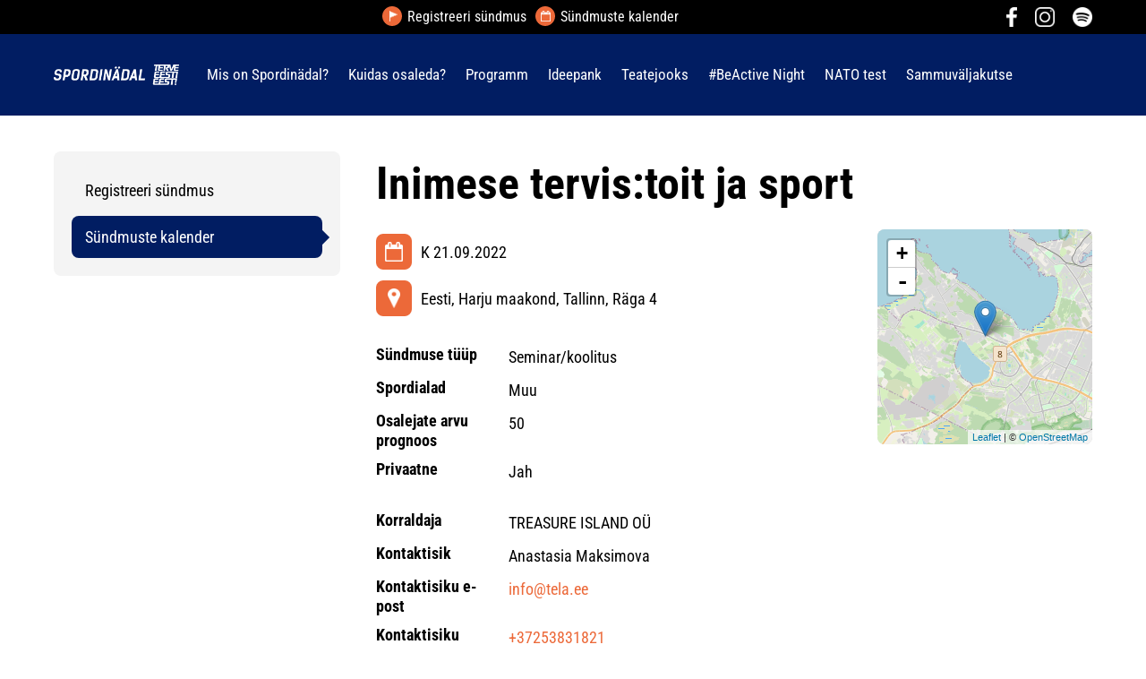

--- FILE ---
content_type: text/html; charset=UTF-8
request_url: https://spordinadal.ee/?id=1950&event_id=3139
body_size: 61875
content:
<!DOCTYPE  html>
<html lang="et" xml:lang="et" xmlns="http://www.w3.org/1999/xhtml">
<head>

	<title>Sündmuste kalender</title>




<script>(function(w,d,s,l,i){w[l]=w[l]||[];w[l].push({'gtm.start':
new Date().getTime(),event:'gtm.js'});var f=d.getElementsByTagName(s)[0],
j=d.createElement(s),dl=l!='dataLayer'?'&l='+l:'';j.async=true;j.src=
'https://www.googletagmanager.com/gtm.js?id='+i+dl;f.parentNode.insertBefore(j,f);
})(window,document,'script','dataLayer','GTM-NDSGWN3');</script>



<meta http-equiv="Content-Type" content="text/html; charset=utf-8" />
<link rel="icon" href="/design/design/common/icons/spordinadal.ico" type="image/ico" /><link rel="shortcut icon" href="/design/design/common/icons/spordinadal.ico" />
<meta name="author" content="BestIT OÜ" />
<meta name="keywords" content="" />
<meta name="description" content="" />

<meta name="HandheldFriendly" content="True" />
<meta name="MobileOptimized" content="320" />
<meta name="viewport" content="width=device-width, initial-scale=1.0" />


<meta property="og:type" content="article" />
<meta property="og:title" content="Inimese tervis:toit ja sport" />
<meta property="og:description" content="Kirjeldus/ajakavaLoeng lastele "Inimese tervis:toit ja sport". Millist toitu eelistada ja miks liiklus on kasulik." />
<meta property="og:url" content="https://spordinadal.ee/et/sundmuste-kalender?event_id=3139" />


<base href="https://spordinadal.ee/" />




<meta name="robots" content="follow,index" />

<script nonce="MYSUPERNONCE">
var baseDirWithLangAjax = 'https://spordinadal.ee/et/ajaxController';
var langCode2 = 'et';

function bindClick(selector, handler) {
  document.querySelectorAll(selector).forEach(el => {
    el.addEventListener('click', function (e) {
      e.preventDefault();
      handler.call(this, e);
    });
  });
}

</script>


<script nonce="MYSUPERNONCE">

function loadJavascript(filename)
{
	var fileref = document.createElement('script')
	fileref.setAttribute("type","text/javascript")
	fileref.setAttribute("src", filename)
	if (typeof fileref!="undefined")
	{
		document.getElementsByTagName("body")[0].appendChild(fileref);
	}
}

</script>

<style>/* myCssFile: https://spordinadal.ee/?output=css&additional_css=homepage_structure&v=9 */
.hiddenBlock_content1,.hiddenBlock_content2{display:none;}.adminLink{position:absolute;top:0px;left:0px;padding:0px;margin:0px;z-index:100000000;}.no_objects{padding:10px;}.listContainer{display:block;overflow-x: auto;}.list{border-spacing: 0;border-collapse: collapse;width:100%;}.list th{padding:5px;background-color:#cdcdcd;border-top:1px solid #e5e5e5;border-bottom:1px solid #e5e5e5;border-right:1px solid #e5e5e5;border-left:1px solid #e5e5e5;color:#000;text-align:left;}.list td{padding:5px;border-bottom:1px solid #e5e5e5;border-right:1px solid #e5e5e5;}.list td:first-child{border-left:1px solid #e5e5e5;}.list tr:nth-child(odd) {background: #f2f2f2;}.list tr:nth-child(even) {background: #ffffff;}.list tr:nth-child(odd) .listActiveRow,.list tr:nth-child(even) .listActiveRow{background-color:#ccf0fe;}.withHeader tr:first-child td{padding:5px;background-color:#cdcdcd;border-bottom:1px solid #e5e5e5;border-right:1px solid #e5e5e5;color:#000;font-weight:600;}a.buttonDetailView,a.adminListButtonDetailView,a.buttonEdit,a.buttonDelete,a.buttonMoveUp,a.buttonMoveDown,a.buttonAdd,a.buttonPhoto{display:block;width:26px;height:26px;background-color: #00adef;-moz-border-radius: 20px;-webkit-border-radius: 20px;border-radius: 20px;-khtml-border-radius: 20px;-webkit-background-size: 12px;-moz-background-size: 12px;-o-background-size: 12px;background-size: 12px;background-repeat:no-repeat;background-position:50% 50%;font-size: 0px;text-indent: -9999999px;}a.buttonOpen{display:block;width:26px;height:26px;background-color: #00adef;-moz-border-radius: 20px;-webkit-border-radius: 20px;border-radius: 20px;-khtml-border-radius: 20px;-webkit-background-size: 12px;-moz-background-size: 12px;-o-background-size: 12px;background-size: 12px;background-repeat:no-repeat;background-position:50% 50%;}a.buttonClose{display:block;width:26px;height:26px;background-color: #00adef;-moz-border-radius: 20px;-webkit-border-radius: 20px;border-radius: 20px;-khtml-border-radius: 20px;-webkit-background-size: 12px;-moz-background-size: 12px;-o-background-size: 12px;background-size: 12px;background-repeat:no-repeat;background-position:50% 50%;}a:hover.buttonDetailView,a:hover.buttonEdit,a:hover.buttonDelete,a:hover.buttonMoveUp,a:hover.buttonMoveDown,a:hover.buttonPhoto{background-color: #cdcdcd;}h2 a.buttonAdd{background-color:#cdcdcd;position:absolute;right:10px;top:8px;}h2 a.buttonOpen{background-color:#cdcdcd;position:absolute;right:10px;top:8px;}h2 a.buttonClose{background-color:#cdcdcd;position:absolute;right:10px;top:8px;}a.buttonDetailView{background-image:url(/design/design/common/img/button_detail_view.png);}a.buttonEdit{background-image:url(/design/design/common/img/button_edit.png);}a.buttonDelete{background-image:url(/design/design/common/img/button_delete.png);}a.buttonPhoto{background-image:url(/design/design/common/img/button_photo.png);background-size:14px;}a.buttonMoveUp{background-image:url(/design/design/common/img/arrow_desc.png);background-size:10px;}a.buttonMoveDown{background-image:url(/design/design/common/img/arrow_asc.png);background-size:10px;}a.buttonAdd{background-image:url(/design/design/common/img/button_add.png);}a.buttonOpen{background-image:url(/design/design/common/img/arrow_asc.png);}a.buttonClose{background-image:url(/design/design/common/img/arrow_desc.png);}a.buttonAddWithLabel{;font-size:14px;padding:2px 10px 3px 24px;color:#fff;border:1px solid #01a0dd;text-decoration:none;background-color: #00adef;-moz-border-radius: 3px;-webkit-border-radius: 3px;border-radius: 3px;-khtml-border-radius: 3px;cursor:pointer;background-image:url(/design/design/common/img/button_add.png);background-position: left 6px center;background-size: auto 12px;background-repeat: no-repeat;}a:hover.buttonAddWithLabel{border:1px solid #0178b8;}.width100p{width:100%;}.width75p{width:75%;}.width66p{width:66%;}.width50p{width:50%;}.width33p{width:33%;}.width25p{width:25%;}.width20p{width:20%;}.width15p{width:15%;}.width10p{width:10%;}.width5p{width:5%;}.ti1 td:nth-child(1), .ti1 th:nth-child(1),.ti2 td:nth-child(2), .ti2 th:nth-child(2),.ti3 td:nth-child(3), .ti3 th:nth-child(3),.ti4 td:nth-child(4), .ti4 th:nth-child(4),.ti5 td:nth-child(5), .ti5 th:nth-child(5),.ti6 td:nth-child(6), .ti6 th:nth-child(6),.ti7 td:nth-child(7), .ti7 th:nth-child(7),.ti8 td:nth-child(8), .ti8 th:nth-child(8),.ti9 td:nth-child(9), .ti9 th:nth-child(9), .ti10 td:nth-child(10), .ti10 th:nth-child(10), .ti11 td:nth-child(11), .ti11 th:nth-child(11),.ti12 td:nth-child(12), .ti12 th:nth-child(12),.ti13 td:nth-child(13), .ti13 th:nth-child(13),.ti14 td:nth-child(14), .ti14 th:nth-child(14),.ti15 td:nth-child(15), .ti15 th:nth-child(15),.ti16 td:nth-child(16), .ti16 th:nth-child(16),.ti17 td:nth-child(17), .ti17 th:nth-child(17),.ti18 td:nth-child(18), .ti18 th:nth-child(18),.ti19 td:nth-child(19), .ti19 th:nth-child(19),.ti20 td:nth-child(20), .ti20 th:nth-child(20){color:red;font-weight:600;}.tr1 td:nth-child(1), .tr1 th:nth-child(1),.tr2 td:nth-child(2), .tr2 th:nth-child(2),.tr3 td:nth-child(3), .tr3 th:nth-child(3),.tr4 td:nth-child(4), .tr4 th:nth-child(4),.tr5 td:nth-child(5), .tr5 th:nth-child(5),.tr6 td:nth-child(6), .tr6 th:nth-child(6),.tr7 td:nth-child(7), .tr7 th:nth-child(7),.tr8 td:nth-child(8), .tr8 th:nth-child(8),.tr9 td:nth-child(9), .tr9 th:nth-child(9), .tr10 td:nth-child(10), .tr10 th:nth-child(10), .tr11 td:nth-child(11), .tr11 th:nth-child(11),.tr12 td:nth-child(12), .tr12 th:nth-child(12),.tr13 td:nth-child(13), .tr13 th:nth-child(13),.tr14 td:nth-child(14), .tr14 th:nth-child(14),.tr15 td:nth-child(15), .tr15 th:nth-child(15),.tr16 td:nth-child(16), .tr16 th:nth-child(16),.tr17 td:nth-child(17), .tr17 th:nth-child(17),.tr18 td:nth-child(18), .tr18 th:nth-child(18),.tr19 td:nth-child(19), .tr19 th:nth-child(19),.tr20 td:nth-child(20), .tr20 th:nth-child(20){text-align:right;}.tc1 td:nth-child(1), .tc1 th:nth-child(1),.tc2 td:nth-child(2), .tc2 th:nth-child(2),.tc3 td:nth-child(3), .tc3 th:nth-child(3),.tc4 td:nth-child(4), .tc4 th:nth-child(4),.tc5 td:nth-child(5), .tc5 th:nth-child(5),.tc6 td:nth-child(6), .tc6 th:nth-child(6),.tc7 td:nth-child(7), .tc7 th:nth-child(7),.tc8 td:nth-child(8), .tc8 th:nth-child(8),.tc9 td:nth-child(9), .tc9 th:nth-child(9), .tc10 td:nth-child(10), .tc10 th:nth-child(10), .tc11 td:nth-child(11), .tc11 th:nth-child(11),.tc12 td:nth-child(12), .tc12 th:nth-child(12),.tc13 td:nth-child(13), .tc13 th:nth-child(13),.tc14 td:nth-child(14), .tc14 th:nth-child(14),.tc15 td:nth-child(15), .tc15 th:nth-child(15),.tc16 td:nth-child(16), .tc16 th:nth-child(16),.tc17 td:nth-child(17), .tc17 th:nth-child(17),.tc18 td:nth-child(18), .tc18 th:nth-child(18),.tc19 td:nth-child(19), .tc19 th:nth-child(19),.tc20 td:nth-child(20), .tc20 th:nth-child(20),.tc21 td:nth-child(21), .tc21 th:nth-child(21),.tc22 td:nth-child(22), .tc22 th:nth-child(22),.tc23 td:nth-child(23), .tc23 th:nth-child(23),.tc24 td:nth-child(24), .tc24 th:nth-child(24),.tc25 td:nth-child(25), .tc25 th:nth-child(25),.tc26 td:nth-child(26), .tc26 th:nth-child(26),.tc27 td:nth-child(27), .tc27 th:nth-child(27){text-align:center;}.tb1 td:nth-child(1), .tb1 th:nth-child(1),.tb2 td:nth-child(2), .tb2 th:nth-child(2),.tb3 td:nth-child(3), .tb3 th:nth-child(3),.tb4 td:nth-child(4), .tb4 th:nth-child(4),.tb5 td:nth-child(5), .tb5 th:nth-child(5),.tb6 td:nth-child(6), .tb6 th:nth-child(6),.tb7 td:nth-child(7), .tb7 th:nth-child(7),.tb8 td:nth-child(8), .tb8 th:nth-child(8),.tb9 td:nth-child(9), .tb9 th:nth-child(9), .tb10 td:nth-child(10), .tb10 th:nth-child(10), .tb11 td:nth-child(11), .tb11 th:nth-child(11),.tb12 td:nth-child(12), .tb12 th:nth-child(12),.tb13 td:nth-child(13), .tb13 th:nth-child(13),.tb14 td:nth-child(14), .tb14 th:nth-child(14),.tb15 td:nth-child(15), .tb15 th:nth-child(15),.tb16 td:nth-child(16), .tb16 th:nth-child(16),.tb17 td:nth-child(17), .tb17 th:nth-child(17),.tb18 td:nth-child(18), .tb18 th:nth-child(18),.tb19 td:nth-child(19), .tb19 th:nth-child(19),.tb20 td:nth-child(20), .tb20 th:nth-child(20){font-weight:600;}.narrow td,.narrow th{padding:3px 2px;font-size:14px;line-height:15px;}.messages_global_container{display:block;}.warnings_container{font-weight:600;padding:10px;background-color:#f4b202;display:block;margin:5px 0;}.errors_container,.form_error,.formError{font-weight:600;padding:10px;background-color:#e2001a;color:#fff;display:block;margin:5px 0;}.myError{display: block;color: red;font-weight: 600;text-align: center;font-size: 18px;}.messages_container{font-weight:600;padding:10px;background-color:#24a612;color:#fff;display:block;margin:5px 0;}.autocompleteValue {background-color: #ececec !important;width:80px;text-align:center;}.inputError{background-color: #ffe6e6 !important;}.filter{display: -webkit-box;display: -ms-flexbox;display: -webkit-flex;display: flex;background-color:#f4f4f4;border:0px solid #c7c7c7;-moz-box-sizing: border-box;box-sizing: border-box;font-size:14px;margin-bottom:15px;position:relative;}.filter .content{display: -webkit-box;display: -ms-flexbox;display: -webkit-flex;display: flex;-webkit-flex-wrap: wrap;flex-wrap: wrap;padding:5px;white-space: normal;}.filter .content div{margin:5px;}.filter .content div div{margin:0;}.filter .content div span.label{display:block;font-weight:600;}.filter .content div span.label img{display:inline-block;}.filter .filter_buttons{display: -webkit-box;display: -ms-flexbox;display: -webkit-flex;display: flex;-webkit-box-align: center;-moz-box-align: center;-ms-flex-line-pack: center;-webkit-align-content: center;align-content: center;align-items: center;-webkit-align-items: center;margin-left:10px;padding-right:5px;padding-top:18px;margin-top: 5px;}.filter .content div table{border-collapse: collapse;border-spacing: 0px;}.filter .content div img{display:block;}.filter .buttons input[type="button"],.filter .buttons input[type="submit"]{margin-bottom:5px;}.filter input[type="text"],.filter select{border: 1px solid #dddddd;}.filter_element.keyword{width: 300px;}.filter_element.keywordinput[type="text"]{width: 100% !important;}.important{color:red;}a.openDetailSearch{position:absolute;width:40px;height:16px;display:block;text-align:center;background-image: url(//spordinadal.ee/design/design/common/img/icon_arrow_down_black.png);background-position:50% 55%;background-size:auto 7px;background-repeat:no-repeat;background-color:red;-moz-border-radius: 30px;-webkit-border-radius: 30px;border-radius: 30px;-khtml-border-radius: 30px;border:1px solid #c7c7c7;background-color:#fff;left:49%;bottom:-10px;}a.closeDetailSearch{background-image: url(//spordinadal.ee/design/design/common/img/icon_arrow_up_black.png);background-position:50% 50%;}.filter .extraFilterContainer{display:block;width:100%;}.filter .content div.extraFilter{width:100%;display: -webkit-box;display: -ms-flexbox;display: -webkit-flex;display: flex;}.filter .content div.extraFilter div{margin-right:10px;}.filter .filter_buttons.removeTopPadding{padding-top:0;}section{border-top:1px solid #e5e5e5;margin-top:10px;display:block;overflow:hidden;}section h2{background-color:#00adef;margin:0px;padding:12px 10px 10px 10px;color:#fff;position:relative;}section:first-child{margin-top:0px;}.listTableInner tr th{text-align:left;}.form_value textarea {-moz-box-sizing: border-box;box-sizing: border-box;width:100%;height:100px;}.form_value input[type="text"],.form_value input[type="password"],.form_value input[type="file"] {-moz-box-sizing: border-box;box-sizing: border-box;width:100%;}.form_value table{margin-left:-2px;}.form_value table td{padding:0px;margin:0px;}.form_container{display:block;overflow:hidden;border:1px solid #dedede;padding:10px;}.form_container + .form_container{margin-top:10px;}.form_row{display: -webkit-flex;display: -webkit-box;display: -moz-box;display: -ms-flexbox;display: flex;-webkit-flex-direction: row;flex-direction: row;}.form_label,.form_value{background-color:#f4f4f4;border-right:1px solid #e5e5e5;border-left:1px solid #ffffff;border-bottom:1px solid #e5e5e5;border-top:1px solid #ffffff;-moz-box-sizing: border-box;box-sizing: border-box;}.form_label{padding:5px 10px 5px 10px;color:#000;font-weight:600;width:22%;}.form_value{width:78%;padding:5px 10px 5px 10px;}.form_label:first-child{border-left:1px solid #e5e5e5;}.form_container.view .form_label,.form_container.view .form_value{padding:10px;}.form_label{padding:5px 10px 5px 10px;color:#000;font-weight:600;width:22%;}.form_value{width:78%;padding:5px 10px 5px 10px;}.form_help{display:block;padding-top:5px;width:100%;font-style:italic;font-size:14px;line-height:16px;color:#777;clear:both;}.labelWidth33p .form_label{width:33%;}.labelWidth33p .form_value{width: 67%; }.labelWidth50p .form_label{width:50%;}.labelWidth50p .form_value{width:50%; }.labelWidth66p .form_label{width:66%;}.labelWidth66p .form_value{width:34%; }.form_row.colspan{display: block;-moz-box-sizing: border-box;box-sizing: border-box}.form_row.colspan .form_label{-webkit-box-flex: 1;-webkit-flex: 1;-ms-flex: 1;flex: 1;border-bottom:0px;-moz-box-sizing: border-box;box-sizing: border-box;width:100%;}.form_row.colspan .form_value{-webkit-box-flex: 1;-webkit-flex: 1;-ms-flex: 1;flex: 1;border-top:0px;padding-top:0px;border-left:1px solid #e5e5e5;-moz-box-sizing: border-box;box-sizing: border-box;width:100%;max-width:100%;}.form_container.view .form_row.colspan .form_label{padding:10px 10px 0 10px;}.form_container.view .form_row.colspan .form_value{padding:5px 10px 10px 10px;}.form_value p{display:block;margin:0px;padding:0px;padding-bottom:2px;color:#000;}.form_value_element{float:left;margin-left:10px;}.form_value_element:first-child{margin-left:0px;}.form_buttons{margin-top:10px;display:flex;justify-content: center;webkit-justify-content: center;}.buttons{display:block;overflow:hidden;margin:10px 0px;text-align:center;}.buttons input[type="button"]{margin:5px;}.tableContainer{overflow-x:auto;-moz-box-sizing: border-box;box-sizing: border-box;white-space: nowrap;}table.responsive,.table,table.listTableInner{border-spacing: 0;border-collapse: collapse;-moz-box-sizing: border-box;box-sizing: border-box;width:99.9%;}table.responsive th,.table th,table.listTableInner th{text-align:left;background-color:#ffffff;border:0px;border-bottom:8px solid #dedede;padding:5px;color:#000;}table.responsive td,.table td,table.listTableInner td{padding:5px;border-bottom:1px solid #dddddd;}table.responsive tr:nth-child(odd) td,.table tr:nth-child(odd) td,table.listTableInner tr:nth-child(odd) td{background-color:#f6f6f6;}table.responsive th.narrowColumn,table.responsive td.narrowColumn,table.listTableInner th.narrowColumn,table.listTableInner td.narrowColumn{width:1%;white-space:nowrap;}table.responsive th.center,table.responsive td.center{text-align:center;}table.responsive th.right,table.responsive td.right{text-align:right;}table.responsive td.photo{text-align:center;width:90px;}table.responsive td.nowrap{white-space:nowrap;}@media only screen and (max-width: 600px){.messages_global_container {position:relative;z-index:10;}table.responsive,table.responsive thead,table.responsive tbody,table.responsive th,table.responsive td,table.responsive tr,table.responsive th.narrowColumn,table.responsive td.narrowColumn,table.responsive td.photo { display: block;text-align:left;width:auto;}table.responsive th.center,table.responsive td.center{text-align:left;}table.responsive th.right,table.responsive td.right,table.responsive.tr1 td,table.responsive.tr2 td,table.responsive.tr3 td,table.responsive.tr4 td,table.responsive.tr5 td,table.responsive.tr6 td,table.responsive.tr7 td{text-align:left;}table.responsive thead tr { position: absolute;top: -9999px;left: -9999px;border:1px solid red;}table.responsive tr { border: 1px solid #dedede; margin-bottom:10px; }table.responsive td,table.responsive td.narrowColumn,table.responsive td.photo { border: none;border-bottom: 1px solid #dedede; position: relative;padding-left: 42%;white-space:normal;}table.responsive td.listButtonField { border: none;position: relative;padding: 0px;background-color:#f5f5f5;margin-bottom:1px; width:100%;}table.responsive td.listPhotoField { border: none;position: relative;padding: 10px;margin-bottom:1px; width:100%;-moz-box-sizing: border-box;box-sizing: border-box;font-size:0px;text-align:center;}table.responsive td.listButtonField a.buttonDetailView,table.responsive td.listButtonField a.buttonEdit,table.responsive td.listButtonField a.buttonDelete,table.responsive td.listButtonField a.buttonMoveUp,table.responsive td.listButtonField a.buttonMoveDown,table.responsive td.listButtonField a.buttonAdd{display:block;width:100%;-moz-border-radius: 0px;-webkit-border-radius: 0px;border-radius: 0px;-khtml-border-radius: 0px;}table.responsive td:before { position: absolute;top: 6px;left: 6px;width: 40%; padding-right: 10px; white-space: nowrap;font-weight:600;}.responsiveHeader{background-color:red;position: absolute;top: -9999px;left: -9999px;}table.pricelist td:before {font-size:12px;width:50%;}table.pricelist td { padding-left: 55%; }table.responsive2,table.responsive2 tbody,table.responsive2 tr,table.responsive2 tr td{display:block;width:100% !important;}table.responsive2 tr td{margin-bottom:15px;}}.totalSumBlock{display:block;text-align:center;padding:15px 0;border-bottom:1px solid #dedede;font-size:20px;font-weight:bold;}.cartCheckoutInfoBlock{display:block;overflow:hidden;}.cartCheckoutInfoBlock .section{margin-top:20px;}.cartCheckoutInfoBlock .section h2{margin:0;padding-top:0;padding-bottom:15px;}.cartCheckoutInfoBlock .section .content{display: -webkit-box;display: -ms-flexbox;display: -webkit-flex;display: flex;border:1px solid #dedede;padding:10px;}.cartCheckoutInfoBlock .section .content .transportType{width:280px;}.cartCheckoutInfoBlock .section .content .transportTypeData{margin-left:10px;-webkit-box-flex: 1;-webkit-flex: 1;-ms-flex: 1;flex: 1;}.cartCheckoutInfoBlock .section .content .transportTypeData .form_label{width:30%;}.cartCheckoutInfoBlock .section .content .transportTypeData .form_value{width:70%;}.cartCheckoutInfoBlock .section .content .customerData,.cartCheckoutInfoBlock .section .content .notes{width:100%;}.cartCheckoutInfoBlock .checkoutButtons{display:block;text-align:center;margin-top:15px;overflow:hidden;}.cartCheckoutInfoBlock .checkoutButtons .form_button,.checkoutButtons input[type="button"]{display:inline-block;margin:5px;}@media (max-width: 992px) {.cartCheckoutInfoBlock .section .content{display:block;}.cartCheckoutInfoBlock .section .content .transportType{width:100%;margin-bottom:10px;}.cartCheckoutInfoBlock .section .content .transportTypeData{margin-left:0px;width:100%;}}@media (max-width: 768px) {.cartCheckoutInfoBlock .section .content .transportTypeData .form_label,.cartCheckoutInfoBlock .section .content .transportTypeData .form_value{width:100%;}}.popupDialog {display:none;margin-top:50px;left:calc(50% - 350px); background-color:#fff;width:700px;}.popupHeader{background-color:#dedede;padding:15px;}.popupHeader h2{text-transform:none;padding:0px 30px 0px 0px;margin:0px;color:#000;}.popupContent{padding:15px 15px;}.popupContent p{padding:0px;margin:0px;}.close {position: absolute;right: 0px;bottom: 100%;height: 40px;width: 24px;background: url(/design/design/common/img/close.png) no-repeat center;background-size: 24px;font-size: 0px;-webkit-transition: all 0.5s ease;transition: all 0.5s ease;cursor:pointer;}.close:hover {-ms-transform: rotate(180deg);-webkit-transform: rotate(180deg);transform: rotate(180deg);}@keyframes fadeIn {0% {opacity: 0;}100% {opacity: 1;}}.popupFullBackground {position: fixed;left: 0px;top: 0px;right: 0px;bottom: 0px;z-index: 1000;background: rgba(0, 0, 0, 0.8);padding: 60px 20px 40px 20px;-webkit-box-pack: center;-webkit-justify-content: center;-ms-flex-pack: center;justify-content: center;-webkit-align-items: flex-start;-ms-flex-align: flex-start;align-items: flex-start;-webkit-box-align: flex-start;overflow: auto;-webkit-transition: all 0.3s;transition: all 0.3s;-ms-transform: translateY(-130%);-webkit-transform: translateY(-130%);transform: translateY(-130%);}.popupFullBackground:target {display: -webkit-box;display: -webkit-flex;display: -ms-flexbox;display: flex;-ms-transform: translateY(0);-webkit-transform: translateY(0);transform: translateY(0);}.popupFullBackgroundVisible {display: -webkit-box;display: -webkit-flex;display: -ms-flexbox;display: flex;-ms-transform: translateY(0);-webkit-transform: translateY(0);transform: translateY(0);}.popupContent {flex: 0 1 95%;max-width:1100px;background: #fff;padding: 20px;padding-top: 10px;position: relative;}.popupDialogFullscreen .popupContent{-webkit-box-flex: 0 1 95%;-webkit-flex: 0 1 95%;-ms-flex: 0 1 95%;flex: 0 1 95%;}.popupContent h2 {font-size: 24px;font-weight: 700;color: #000;margin: 10px 0px;line-height: 1.2;}.popupClose {position: absolute;right: 0px;bottom: 100%;height: 40px;width: 40px;background: url(/design/design/common/img/close.png) no-repeat center;background-size: 24px;font-size:0px;-webkit-transition: all 0.3s ease;transition: all 0.3s ease;}.popupClose:hover {-ms-transform: rotate(180deg);-webkit-transform: rotate(180deg);transform: rotate(180deg);}.blogBox{display:block;border-bottom:1px dotted #999;padding:20px;cursor:pointer;}.blogBox:hover{background-color:#f4f4f4;}.blogBox:nth-child(1){border-top:1px dotted #999;}.blogBox h3{color:#000;font-size:40px;line-height:42px;font-weight:normal;margin:0;padding:0;}.blogBox .description{margin-top:10px;}.blogBox .dateAndAuthor{color:#51565f;border-top:1px solid #dedede;margin-top:15px;padding-top:10px;display:inline-block;}.blogBox .dateAndAuthor span{display:block;float:left;}.blogBox .dateAndAuthor .author,.blogBox .dateAndAuthor .comments{margin-left:15px;padding-left:15px;border-left:1px solid #dedede;}.blogBox .dateAndAuthor .comments{text-transform:lowercase;}.blogHeader{background-color:#f4f4f4;padding:40px;}.blogHeader h2{padding:0;margin:0;color:#000;font-size:50px;line-height:54px;font-weight:normal;}.blogHeader .categoryAndDate{display: -webkit-box;display: -ms-flexbox;display: -webkit-flex;display: flex;-webkit-box-align: center;-moz-box-align: center;-ms-flex-line-pack: center;-webkit-align-content: center;align-content: center;align-items: center;-webkit-align-items: center;padding-bottom:15px;margin-bottom:15px;border-bottom:1px dotted #999;color:#51565f;}.blogHeader .categoryAndDate .date{-webkit-box-flex: 1;-webkit-flex: 1;-ms-flex: 1;flex: 1;text-align:right;}.blogHeader .author{display:inline-block;margin-top:15px;padding-top:15px;border-top:1px dotted #999;padding-bottom:15px;border-bottom:1px dotted #999;padding-right:30px;}.blogContent{padding:40px;}.blogContent .photoContainer{float:right;width:40%;margin-left:20px;margin-bottom:10px;padding:10px;-moz-box-sizing: border-box;box-sizing: border-box;border:1px solid #dedede;}.blogContent .photo{display:block;overflow:hidden;}.blogContent .photo img{width:100%;display:block;-webkit-transition: all 1s ease;-moz-transition: all 1s ease;-ms-transition: all 1s ease;-o-transition: all 1s ease;transition: all 1s ease;}.blogContent .photo:hover img{-webkit-transform:scale(1.25);-moz-transform:scale(1.25);-ms-transform:scale(1.25);-o-transform:scale(1.25); transform:scale(1.25);}.blogCommentsContainer{margin-top:40px;display:block;}.blogCommentsContainer h2{padding-bottom:15px;}.blogComments{margin-bottom:20px;}.blogCommentBox{border-bottom:1px dotted #999;padding:15px 0;}.blogCommentBox:nth-child(1){border-top:1px dotted #999;}.blogCommentBox .nameAndDate{color:#51565f;margin-bottom:5px;}.blogCommentBox .nameAndDate span{margin-right:10px;}.blogCommentBox .nameAndDate span.name{font-weight:600;color:#000;}.blogOtherPhotos{display:block;overflow:hidden;margin-top:20px;}.blogOtherPhotos .otherPhotoBox{float:left;width:23.5%;margin-left:2%;margin-bottom:15px;overflow:hidden;}.blogOtherPhotos .otherPhotoBox:nth-child(4n+1){margin-left:0;clear:both;}.blogOtherPhotos .otherPhotoBox a{display:block;overflow:hidden;}.blogOtherPhotos .otherPhotoBox span{display:block;text-align:center;margin-top:3px;font-style:italic;font-size:12px;}.blogOtherPhotos .otherPhotoBox img{width:100%;display:block;-webkit-transition: all 1s ease;-moz-transition: all 1s ease;-ms-transition: all 1s ease;-o-transition: all 1s ease;transition: all 1s ease;}.blogOtherPhotos .otherPhotoBox:hover img{-webkit-transform:scale(1.25);-moz-transform:scale(1.25);-ms-transform:scale(1.25);-o-transform:scale(1.25); transform:scale(1.25);}@media (max-width: 992px) {.blogContent,.blogHeader{padding:20px;}.blogHeader h2,.blogBox h3{padding:0;margin:0;color:#000;font-size:38px;line-height:40px;font-weight:normal;}.blogOtherPhotos .otherPhotoBox,.blogOtherPhotos .otherPhotoBox:nth-child(4n+1){float:left;width:32%;margin-left:2%;margin-bottom:15px;overflow:hidden;clear:none;}.blogOtherPhotos .otherPhotoBox:nth-child(3n+1){margin-left:0;clear:both;}}@media (max-width: 500px) {.blogBox{padding:10px;}.blogContent{padding:0px;}.blogHeader h2,.blogBox h3{font-size:28px;line-height:30px;}.blogContent .photo{float:none;width:100%;margin-left:0px;margin-bottom:15px;}.blogBox .dateAndAuthor span{display:block;float:none;}.blogBox .dateAndAuthor .author,.blogBox .dateAndAuthor .comments{margin-left:0px;padding-left:0px;border-left:0px;}.blogOtherPhotos .otherPhotoBox,.blogOtherPhotos .otherPhotoBox:nth-child(4n+1),.blogOtherPhotos .otherPhotoBox:nth-child(3n+1){float:left;width:49%;margin-left:2%;margin-bottom:15px;overflow:hidden;clear:none;}.blogOtherPhotos .otherPhotoBox:nth-child(2n+1){margin-left:0;clear:both;}}.newsList ul{list-style:none;margin:0;padding:0;}.newsList ul li{display:block;overflow:hidden;margin-top:20px;padding-bottom:20px;cursor:pointer;border-bottom:1px solid #dedede;}.newsList ul li{overflow: inherit;display: -webkit-box;display: -ms-flexbox;display: -webkit-flex;display: flex;-webkit-box-align: center;-moz-box-align: center;-ms-flex-line-pack: center;-webkit-align-content: center;align-content: center;align-items: center;-webkit-align-items: center;}.newsList ul li .newsPhoto{width: 240px;margin-right: 20px;}.newsList ul li .newsPhoto img{display: block;width: 100%;}.newsList ul li .newsData{-webkit-box-flex: 1;-webkit-flex: 1;-ms-flex: 1;flex: 1;}.newsList ul li:nth-child(1){margin-top:0px;}.newsList h2{margin:0;padding:0 0 5px 0;font-size:18px;line-height:21px;}.newsList ul li:hover h2{text-decoration:underline;}.newsList .date,.newsView .date{display:inline-block;padding:5px 10px;background-color:#dedede;font-size:12px;line-height:14px;margin-bottom:5px;}.newsContent{display:block;overflow:hidden;margin-top:10px;}.newsView .newsPic{float:right;margin-left:20px;margin-bottom:20px;width:350px;}.newsView .newsPic img{width:100%;display:block;}.newsView .newsPic p{text-align:center;font-weight:600;font-size:14px;line-height:16px;}.newsView .newsIntro{font-weight:600;margin-bottom:15px;}@media (max-width: 992px) {.newsView .newsPic{margin-left:10px;margin-bottom:10px;width:250px;}}@media (max-width: 768px) {.newsList ul li .newsPhoto{width: 200px;}}@media (max-width: 600px) {.newsList ul li .newsPhoto{width: 150px;}}@media (max-width: 500px) {.newsList ul li.newsItem{-webkit-flex-direction: column;flex-direction: column;}.newsList ul li .newsPhoto{width: 100%;margin: 0 0 15px 0;}}@media (max-width: 450px) {.newsView .newsPic{float:none;margin-left:0px;margin-bottom:15px;width:100%;}}.pagingContainer{margin-top:10px;display:block;overflow:hidden;}.pagerContainer{display:flex;flex-direction:row;padding:5px;align-items:center;background-color:#e5e5e5;}.pagerLeftBlock{flex: 0 1 57px;flex-wrap:no-wrap;display:flex;}.pagerMiddleBlock{flex:auto;justify-content:center;padding:0 15px;}.pagerRightBlock{display:flex;flex: 0 1 57px;flex-wrap:no-wrap;}a.pagingButtonFirstPage,a.pagingButtonPreviousPage,a.pagingButtonNextPage,a.pagingButtonLastPage{display:block;width:26px;height:26px;background-color: #999;-moz-border-radius: 20px;-webkit-border-radius: 20px;border-radius: 20px;-khtml-border-radius: 20px;-webkit-background-size: 12px;-moz-background-size: 12px;-o-background-size: 12px;background-size: 12px;background-repeat:no-repeat;background-position:50% 50%;}a.pagingButtonFirstPage,a.pagingButtonPreviousPage,a.pagingButtonNextPage,a.pagingButtonLastPage{background-size:auto 8px;float:left;}a.pagingButtonFirstPage{background-image:url(/design/design/common/img/pagingFirstPageButton.png);background-position:40% 50%;margin-right:5px;}a.pagingButtonPreviousPage{background-image:url(/design/design/common/img/pagingPrevPageButton.png);}a.pagingButtonNextPage{background-image:url(/design/design/common/img/pagingNextPageButton.png);margin-right:5px;}a.pagingButtonLastPage{background-image:url(/design/design/common/img/pagingLastPageButton.png);background-position:60% 50%;}a.buttonDisabled{cursor:default;background-color:#e5e5e5;}a:hover.buttonDisabled{cursor:default;background-color:#e5e5e5;}.table_with_button {width: 100%;}.table_with_button td:first-child {padding-left:8px;padding-right:8px;padding-top:5px;padding-bottom:5px;font-weight:bold;color:#000;vertical-align:top;border-right:8px solid #dedede;}.table_with_button td {padding-left:8px;padding-right:8px;padding-top:5px;padding-bottom:5px;vertical-align:top;}.table_with_button table td:first-child {border:0px;padding:0px;font-weight:normal;}.table_with_button table td {border:0px;padding:0px;font-weight:normal;}.table_with_button tr:last-child td:first-child {border-right:0px solid #dedede;}.table_with_button td[colspan="2"]:first-child {border-right:0px solid #dedede;}.table_edit_view {width: 100%;}table .tableWithButton{width:100%;border:1px solid #eae9e9;-webkit-border-radius: 8px; -moz-border-radius: 8px; border-radius: 8px; }table .tableWithButton tr:first-child td {border-top:0px;}table .tableWithButton tr:last-child td {border:0px;padding:10px 5px;}table .tableWithButton td{padding:5px;border-left:1px solid #fff;border-top:1px solid #fff;border-bottom:1px solid #eae9e9;}table .tableWithButton td:first-child{font-weight:bold;color:#000;padding:5px;width:20%;border-right:1px solid #c9c9c9;border-bottom:1px solid #eae9e9;border-left:0px;}table .tableWithButton table:first-child td{border:0px solid blue;padding:0px;font-weight:normal;color:#777;width:auto;}.tableWithoutButton{width:100%;border:1px solid #eae9e9;-webkit-border-radius: 8px; -moz-border-radius: 8px; border-radius: 8px; }.tableWithoutButton tr:first-child td {border-top:1px;}.tableWithoutButton td{padding:5px;border-left:1px solid #fff;border-top:1px solid #fff;border-bottom:1px solid #eae9e9}.tableWithoutButton td:first-child{font-weight:bold;color:#000;padding:5px;width:20%;border-right:1px solid #c9c9c9;border-bottom:1px solid #eae9e9;border-left:0px;}.tableWithoutButton tr:last-child td{border-bottom:0px;}.tableWithoutButton tr:last-child td:first-child{border-bottom:0px;}.tableList{border:0px;width:100%;}.tableList th{padding:5px;color:#000;text-align:left;border-bottom:8px solid #29b2de;}.tableList tr td {border:0px;padding:5px;}.tableList tr:first-child td {border-top:0px;padding:5px;}.tableList tr:last-child td {border:0px;padding:5px;border-bottom:1px solid #e0e0e0;}.tableList td{padding:5px;border:0px;border-bottom:1px solid #e0e0e0;}.tableList td:first-child{padding:5px;border:0px;border-bottom:1px solid #e0e0e0;width:auto;font-weight:normal;color:#777;}.tableList tr:nth-child(even){background-color: #eae9e9;}table .tableWithoutButton .tableList{border:0px;width:auto;}table .tableWithoutButton .tableList th{padding:5px;color:#000;text-align:left;border-bottom:8px solid #29b2de;}table .tableWithoutButton .tableList tr:first-child td {border-top:0px;padding:5px;}table .tableWithoutButton .tableList tr:last-child td {border:0px;padding:5px;border-bottom:1px solid #e0e0e0;}table .tableWithoutButton .tableList td{padding:5px;border:0px;border-bottom:1px solid #e0e0e0;}table .tableWithoutButton .tableList td:first-child{padding:5px;border:0px;border-bottom:1px solid #e0e0e0;width:auto;font-weight:normal;color:#777;}table .tableWithoutButton .tableList tr:nth-child(even){background-color: #eae9e9;}table .tableWithButton .tableList{border:0px;width:auto;}table .tableWithButton .tableList th{padding:5px;color:#000;text-align:left;border-bottom:8px solid #29b2de;}table .tableWithButton .tableList tr td {border:0px;padding:5px;}table .tableWithButton .tableList tr:first-child td {border-top:0px;padding:5px;}table .tableWithButton .tableList tr:last-child td {border:0px;padding:5px;border-bottom:1px solid #e0e0e0;}table .tableWithButton .tableList td{padding:5px;border:0px;border-bottom:1px solid #e0e0e0;}table .tableWithButton .tableList td:first-child{padding:5px;border:0px;border-bottom:1px solid #e0e0e0;width:auto;font-weight:normal;color:#777;}table .tableWithButton .tableList tr:nth-child(even){background-color: #eae9e9;}input[type="text"].form_date{width:85px;}input[type="text"].form_time{width:50px;}input[type="text"]:disabled,input[type="password"]:disabled,input[type="text"]:disabled,input[type="date"]:disabled,input[type="datetime"]:disabled,input[type="checkbox"]:disabled,input[type="radio"]:disabled,textarea:disabled,select:disabled,[disabled] option {background-color: #dedede;}.google-maps-container{float:left;width:100%;}.google-maps {position: relative;padding-bottom: 60%; // This is the aspect ratioheight: 0;overflow: hidden;}.google-maps iframe {position: absolute;top: 0;left: 0;width: 100% !important;height: 100% !important;border:0px;}.productsCatComment{display:block;overflow:hidden;margin-bottom:15px;}.productsCatComment .photo{float:right;width:30%;margin:0 0 10px 20px;}.productsCatComment .photo img{width:100%;}.productViewData{float:left;width:62%;}.productPrice span{display:block;text-decoration:line-through;}.productPrice p{font-weight:700;}.productViewPhoto{float:right;width:35%;}.addToCartBlock{display:block;text-align:center;margin:15px 0;}.addToCartBlock table{display:inline-block;}.listButtonField{width:1%;white-space:nowrap;}.listPhotoField{width:120px;}.video_listBox,.video_listBox:nth-child(even){float:left;width:49%;position:relative;font-size:0px;line-height:0px;cursor:pointer;margin:0;margin-bottom:2%;}.video_listBox:nth-child(2n+1){margin-left:2%;}.video_listBoxInside{position:absolute;left:0;top:0;right:0;bottom:0;background-image: url(/design/design/common/img/video_icon.png);background-position:10px 10px;background-size:70px;background-repeat:no-repeat;}.video_titleContainer{position:absolute;bottom:0;left:0;right:0;background: rgba(0, 0, 0, 0.6);font-size:16px;line-height:18px;display: -webkit-box;display: -ms-flexbox;display: -webkit-flex;display: flex;}.video_titleContainer .dateBox{width:80px;text-align:center;padding:15px 10px;background-color:#b0b0b0;color:#fff;display: -webkit-box;display: -ms-flexbox;display: -webkit-flex;display: flex;-webkit-box-align: center;-moz-box-align: center;-ms-flex-line-pack: center;-webkit-align-content: center;align-content: center;align-items:center;}.video_titleContainer .nameBox{-webkit-box-flex: 1;-webkit-flex: 1;-ms-flex: 1;flex: 1;padding:15px 10px;color:#fff;}.video_titleContainer span{padding:0;margin:0;font-size:16px;height:18px;overflow:hidden;font-weight:600;}@media only screen and (max-width: 750px) {.popupDialog{width:520px;left:calc(50% - 260px);}}@media only screen and (max-width: 550px) {.popupDialog{width:400px;left:calc(50% - 200px);}}@media only screen and (max-width: 440px) {.popupDialog{width:260px;left:calc(50% - 130px);}}@media only screen and (max-width: 600px){.video_listBox,.video_listBox:nth-child(even){width:100%;margin-bottom:10px;}.video_listBox:nth-child(2n+1){margin-left:0;}}.form_value.required{background-color:#FFE1DD;}.form_label.required:after{content: '*';color:red;padding-left:5px;font-size:16px;vertical-align:top;}.form_buttons input{font-size:14px;background-color:#00ADEF;color:white;margin-right:3px;}.filesList{display:block;}.filesList .comment{display:block;margin-bottom:20px;}.filesList .fileRow{display: -webkit-box;display: -ms-flexbox;display: -webkit-flex;display: flex;-webkit-box-align: center;-moz-box-align: center;-ms-flex-line-pack: center;-webkit-align-content: center;align-content: center;align-items: center;-webkit-align-items: center;margin-bottom:10px;}.filesList .fileRow .icon{width:20px;margin-right:5px;}.filesList .fileRow .name{-webkit-box-flex: 1;-webkit-flex: 1;-ms-flex: 1;flex: 1;}.fileRow .description{color:#999;font-style:italic;}.wrap{ -webkit-flex-wrap: wrap;flex-wrap: wrap;}.orderPaymentsContainer{display: -webkit-box;display: -ms-flexbox;display: -webkit-flex;display: flex;margin-bottom:10px;}.order_payment_method_box{float:left;margin:0 4px 4px 0;padding:8px;cursor:pointer;border:1px solid #dedede;border-radius:4px;width:130px;}.order_payment_method_box:hover{background-color:#f4f4f4;}.order_payment_method_box .logo{height: auto;margin-top: 10px;}.order_payment_method_box .logo img{max-height:28px;max-width: 100%;display: block;}.shopLoginContainer{display: -webkit-box;display: -ms-flexbox;display: -webkit-flex;display: flex;border:1px solid #dedede;}.shopLoginContainer .login,.shopLoginContainer .withoutLogin{width:50%;padding:15px;-moz-box-sizing: border-box;box-sizing: border-box;}.shopLoginContainer .login{border-right:1px solid #dedede;}.shopLoginContainer h2{padding-top:0;padding-bottom:10px;}.shopLoginContainer .form_label{width:35%;}.shopLoginContainer .form_value{width:65%;}@media (max-width: 1100px) {.shopLoginContainer{display:block;}.shopLoginContainer .login,.shopLoginContainer .withoutLogin{width:100%;}.shopLoginContainer .login{border-right:0px;border-bottom:1px solid #dedede;}}@media (max-width: 768px) {.adminLink{display:none;}.form_row{flex-direction:column;}.form_label,.labelWidth33p .form_label,.labelWidth50p .form_label,.labelWidth66p .form_label,.form_label:first-child,.shopLoginContainer .form_label{width:100%;border:0px;padding:5px 10px 0 10px;border-left:1px solid #dedede;border-right:1px solid #dedede;}.form_value,.labelWidth33p .form_value,.labelWidth50p .form_value,.labelWidth66p .form_value,.form_value:first-child,.shopLoginContainer .form_value{width:100%;border:0px;padding:5px 10px 0 10px;padding-bottom:10px;border-bottom:1px solid #dedede;border-left:1px solid #dedede;border-right:1px solid #dedede;}.form_value_element{float:none;margin-left:0px;margin-top:10px;}.form_value_element span{display:block;font-weight:600;}.form_value_element:first-child{margin-top:0px;}.form_container.view .form_label,.form_container.view .form_value{padding:5px 10px 0 10px;}.form_container.view .form_value{padding:5px 10px 5px 10px;}}@media (max-width: 450px) {.productsCatComment .photo{float:none;display:block;width:100%;margin:0 0 15px 0px;}.productViewData{width:100%;}.productViewPhoto{width:100%;float:none;display:block;margin-top:15px;}}.personMap{width:100%;height:600px;}@media (max-width: 1100px) {.personMap{height:450px;}}@media (max-width: 450px) {.personMap{height:250px;}}@media print {.popupFullBackground{display:none;}}#dynamic_menu{display:block;}.dynamicItemDiv{display:block;}.dynamicItemDivInside{display: -webkit-box;display: -ms-flexbox;display: -webkit-flex;display: flex;margin-bottom:1px;}a.dynamicItem{-webkit-box-flex: 1;-webkit-flex: 1;-ms-flex: 1;flex: 1;padding:10px;color:#000;text-decoration:none;font-size:18px;font-weight:600;background-color:#e9e9e9;}a:hover.dynamicItem,a.dynamicItem.active{text-decoration:underline;}.dynamicItemDiv .dynamicItemDiv{margin:0px 0 1px 20px;background-color:transparent;}.dynamicItemDiv .dynamicItemDiv a.dynamicItem{background-color:transparent;font-weight:normal;font-size:16px;}a.dynamicItem a.dynamicItem{margin-left:20px;}.dynamicItemPlusIcon,.dynamicItemMinusIcon{width:35px;background-color:#d2d2d2;}.dynamicItemDiv .dynamicItemDiv .dynamicItemPlusIcon,.dynamicItemDiv .dynamicItemDiv .dynamicItemMinusIcon{}.dynamicItemPlusIcon{background-image: url(/design/design/common/img/icon_arrow_down_black.png);background-position:50% 50%;background-size:19px auto;background-repeat:no-repeat;}.dynamicItemMinusIcon{background-image: url(/design/design/common/img/icon_arrow_up_black.png);background-position:50% 50%;background-size:19px auto;background-repeat:no-repeat;}.wrap{ -webkit-flex-wrap: wrap;flex-wrap: wrap;}.workerDepartment{overflow:hidden;}.workerDepartment + .workerDepartment{margin-top:30px;}.workerDepartment h2{margin:0 0 15px 0;padding:0;}.departmentWorkers{display: -webkit-box;display: -ms-flexbox;display: -webkit-flex;display: flex;}.departmentWorkers .worker{width:32%;margin-left:2%;margin-bottom:20px;text-align:center;}.departmentWorkers .worker:nth-child(3n+1){margin-left:0;}.departmentWorkers .worker h3{text-transform:none;font-size:16px;line-height:18px;}.departmentWorkers .worker .photo img{display:block;width:100%;margin-bottom:5px;}.departmentWorkers .worker .email{word-wrap: break-word;}.departmentWorkers .worker .phone a{color:#000;}.departmentWorkers .worker .phone a:hover{text-decoration:none;}.departmentWorkers .worker .position{margin-bottom:10px;}@media (max-width: 992px) {.departmentWorkers .worker,.departmentWorkers .worker:nth-child(3n+1){width:48%;margin-left:4%;margin-bottom:20px;}.departmentWorkers .worker:nth-child(2n+1){margin-left:0;}}@media (max-width: 500px) {.departmentWorkers .worker,.departmentWorkers .worker:nth-child(3n+1),.departmentWorkers .worker:nth-child(2n+1){width:100%;margin-left:0%;margin-bottom:20px;}}.achievementsList,.achievementPhotos{display: -webkit-box;display: -ms-flexbox;display: -webkit-flex;display: flex;}.achievementsList .achievement{width:23.5%;margin-left:2%;margin-bottom:20px;text-align:center;-moz-box-sizing: border-box;box-sizing: border-box;border:1px solid #dedede;background-color:#f4f4f4;position:relative;cursor:pointer;}.achievementsList .achievement:hover{border:1px solid #dedede;}.achievementsList .achievement:nth-child(4n+1){margin-left:0;}.achievementsList .achievement img{display:block;width:100%;}.achievementsList .achievement .title{position:absolute;left:0;right:0;bottom:0;padding:35px 15px 15px 15px;background: -moz-linear-gradient(top, rgba(0,0,0,0) 0%, rgba(0,0,0,0.85) 100%); background: -webkit-linear-gradient(top, rgba(0,0,0,0) 0%,rgba(0,0,0,0.85) 100%); background: linear-gradient(to bottom, rgba(0,0,0,0) 0%,rgba(0,0,0,0.85) 100%); filter: progid:DXImageTransform.Microsoft.gradient( startColorstr='#00000000', endColorstr='#a6000000',GradientType=0 );color:#fff;text-align:center;line-height:18px;}.achievementsList .achievement .title a{color:#fff;}.achievementsList .achievement .title a:hover{text-decoration:none;}.achievementsList .achievement .noPhoto{position:absolute;top:0;left:0;right:0;bottom:0;cursor:pointer;}.achievementPhotos{margin-top:10px;}.achievementPhotos .photo{width:48%;margin-left:4%;margin-bottom:20px;text-align:center;-moz-box-sizing: border-box;box-sizing: border-box;border:1px solid #dedede;}.achievementPhotos .photo:nth-child(2n+1){margin-left:0;}.achievementPhotos .photo img{display:block;width:100%;}.topPaging{padding-bottom:20px;border-bottom:1px solid #dedede;margin-bottom:20px;}.bottomPaging{padding-top:20px;border-top:1px solid #dedede;}@media (max-width: 1200px) {.achievementsList .achievement,.achievementsList .achievement:nth-child(4n+1){width:32%;margin-left:2%;margin-bottom:20px;text-align:center;}.achievementsList .achievement:nth-child(3n+1){margin-left:0;}}@media (max-width: 992px) {.achievementsList .achievement,.achievementsList .achievement:nth-child(4n+1),.achievementsList .achievement:nth-child(3n+1){width:49%;margin-left:2%;margin-bottom:20px;text-align:center;}.achievementsList .achievement:nth-child(2n+1){margin-left:0;}}.totalSumBlockDiscountSum{margin-bottom:10px;}.registerComplexContainer{}.registerComplexHeader{display: -webkit-box;display: -ms-flexbox;display: -webkit-flex;display: flex;-webkit-justify-content:center;justify-content:center;padding:15px 5px;border-top:1px solid #dedede;border-bottom:1px solid #dedede;font-size:16px;}.registerComplexHeader .label{margin-right:10px;font-weight:600;}.registerComplexContent{display: -webkit-box;display: -ms-flexbox;display: -webkit-flex;display: flex;-webkit-justify-content:center;justify-content:center;padding:20px 0 10px 0;}.registerComplexContent .userData{width:49%;border:1px solid #dedede;padding:10px;-moz-box-sizing: border-box;box-sizing: border-box;}.registerComplexContent .companyData{width:49%;margin-left:2%;padding:10px;border:1px solid #dedede;-moz-box-sizing: border-box;box-sizing: border-box;}.registerComplexContent .form_container{border:0px;padding:0;}.registerComplexContent .form_container section{border:0px;margin:0;padding:0;}.registerComplexContent .form_container section h2{color:#000;margin:0 0 5px 0;padding:5px 0 10px 0;font-size:26px;line-height:27px;background-color:transparent;border-bottom:5px solid #00adef;}.registerComplexContent .form_container .form_label{padding-top:13px;border:0px;}.registerComplexContent .form_container .form_value{border:0px;border-left:1px solid #fff;}.registerComplexContent .form_container .form_row{margin-bottom:1px;}.registerComplexContent .form_container .form_row.colspan .form_label{padding-top:14px;padding-bottom:14px;}.registerComplexContent .alreadyUser{text-align:center;margin-top:20px;margin-bottom:10px;}.registerComplexContainer .form_buttons{margin-bottom:20px;padding-bottom:20px;border-bottom:1px solid #dedede;}.registerComplexContainer input[type=text],.registerComplexContainer input[type=file],.registerComplexContainer input[type=password],.registerComplexContainer textarea,.registerComplexContainer select{box-sizing: border-box;-moz-box-sizing: border-box;border: solid 1px #dedede;color:#000;font-size: 14px;width: 100%;padding: 8px;transition: all 0.3s;}.registerComplexContainer textarea{height:100px;width:100%;}.registerComplexContainer input[type=text],.registerComplexContainer input[type=file],.registerComplexContainer input[type=password]{max-width: 900px;}.registerComplexContainer select{width:auto;max-width: 500px;padding:7px 8px;box-sizing: border-box;-moz-box-sizing: border-box;}.registerComplexContainer input[type=text]:focus,.registerComplexContainer input[type=password]:focus,.registerComplexContainer textarea:focus,.registerComplexContainer select:focus {outline: none 0px;border-color: #949494;}.registerComplexContainer input[type=button],.registerComplexContainer input[type=submit]{display:inline-block;border:0px;cursor:pointer;padding: 10px 20px;background: #00adef;color:#fff;text-decoration:none;font-size:16px;}.registerComplexContainer input[type=button]:focus,input[type=submit]:focus{outline:0;}.registerComplexContainer input[type=button]:hover,.registerComplexContainer input[type=submit]:hover{opacity: 0.8;filter: alpha(opacity=80);}.registerComplexContainer input[type=text].form_date{width:100px;}@media (max-width: 992px) {.registerComplexContent{-webkit-flex-direction:column;flex-direction:column;}.registerComplexContent .userData{width:100%;}.registerComplexContent .companyData{width:100%;margin-left:0;margin-top:20px;}}@media (max-width: 600px) {.registerComplexHeader{display:block;}.registerComplexHeader .label{text-align:center;margin-bottom:5px;}.registerComplexHeader .radios{text-align:center;}}.publicLoginContainer{display: -webkit-box;display: -ms-flexbox;display: -webkit-flex;display: flex;-webkit-justify-content:center;justify-content:center;}.publicLoginContent{-webkit-box-flex: 0 1 600px;-webkit-flex: 0 1 600px;-ms-flex: 0 1 600px;flex: 0 1 600px;}.forgotPassword{margin-top:10px;}.alternative_login_methods_block{margin-top:20px;}.contactContainer{display: -webkit-box;display: -ms-flexbox;display: -webkit-flex;display: flex;}.contactContainer .data{width:45%;margin-right: 20px;}.contactContainer .data .companyPic img{display: block;width: 100%;}.contactContainer .map{-webkit-box-flex: 1;-webkit-flex: 1;-ms-flex: 1;flex: 1;}.gm-style-iw{color:#000;}@media (max-width: 768px) {.contactContainer{-webkit-flex-direction: column-reverse;flex-direction: column-reverse;}.contactContainer .data{width:100%;margin-right: 0px;margin-top: 20px;}}input[type="button"].small,input[type="submit"].small{font-size:14px;padding:3px;padding-left:5px;padding-right:5px;}.partnersList{display: -webkit-box;display: -ms-flexbox;display: -webkit-flex;display: flex;position: relative;}.partnersList .partner{display: block;border: 2px solid #F4F4F4;width: 23.5%;margin-left: 2%;margin-bottom: 20px;-moz-box-sizing: border-box;box-sizing: border-box;padding: 15px;cursor: pointer;}.partnersList .partner:nth-child(4n+1){margin-left: 0;}.partnersList .partner .logo{width: 100%;display: inline-block;position: relative;}.partnersList .partner .logo:before{content: "";display: block;padding-top: 100%;}.partnersList .partner .logo .logoContent{position: absolute;left:0;right: 0;top:0;bottom: 0;padding: 10px;display: -webkit-box;display: -ms-flexbox;display: -webkit-flex;display: flex;-webkit-box-align: center;-moz-box-align: center;-ms-flex-line-pack: center;-webkit-align-content: center;align-content: center;align-items: center;-webkit-align-items: center;-webkit-justify-content: center;justify-content: center;}.partnersList .partner .logo .logoContent img{display: block;max-width: 100%;max-height: 100%;}#partnerDialog .popupContent {flex: 0 1 95%;max-width:500px;background: #fff;padding: 20px;padding-top: 10px;position: relative;}.partnerPopup{display: -webkit-box;display: -ms-flexbox;display: -webkit-flex;display: flex;-webkit-box-align: center;-moz-box-align: center;-ms-flex-line-pack: center;-webkit-align-content: center;align-content: center;align-items: center;-webkit-align-items: center;-webkit-justify-content: center;justify-content: center;-webkit-flex-direction: column;flex-direction: column;}#partnerDialog #partnerDialogTitle{display: none;}#partnerDialogContent .partnerLogo{display: -webkit-box;display: -ms-flexbox;display: -webkit-flex;display: flex;-webkit-box-align: center;-moz-box-align: center;-ms-flex-line-pack: center;-webkit-align-content: center;align-content: center;align-items: center;-webkit-align-items: center;-webkit-justify-content: center;justify-content: center;margin-top: 20px;}#partnerDialogContent h2{text-align: center;margin: 20px 0 0 0;padding: 0;}#partnerDialogContent .www{margin-bottom: 20px;text-align: center;}#partnerDialogContent .description{text-align: center;}@media (max-width: 1100px) {.partnersList .partner,.partnersList .partner:nth-child(4n+1){width: 32%;margin-left: 2%;margin-bottom: 20px;}.partnersList .partner:nth-child(3n+1){margin-left: 0;}}@media (max-width: 600px) {.partnersList .partner,.partnersList .partner:nth-child(4n+1),.partnersList .partner:nth-child(3n+1){width: 48%;margin-left: 4%;margin-bottom: 20px;}.partnersList .partner:nth-child(2n+1){margin-left: 0;}}.eventsListByPriority{display: -webkit-box;display: -ms-flexbox;display: -webkit-flex;display: flex;}.eventsListByPriority .event{width: 30.66666%;margin-left: 4%;height: 450px;margin-bottom: 40px;position: relative;cursor: pointer;-webkit-background-size: cover;-moz-background-size: cover;-o-background-size: cover;background-size: cover;background-repeat: no-repeat;background-position: center center;moz-transition: all 0.5s;-webkit-transition: all 0.5s;transition: all 0.5s;}.eventsListByPriority .event:hover{-moz-transform: scale(1.05);-webkit-transform: scale(1.05);transform: scale(1.05); }.eventsListByPriority .event:nth-child(3n+1){margin-left: 0;}.eventsListByPriority .event .shadow{position: absolute;left:0;bottom:0;right:0;top:0;-moz-box-shadow: inset 0 -230px 200px -230px #000000;-webkit-box-shadow: inset 0 -230px 200px -230px #000000;box-shadow: inset 0 -230px 200px -230px #000000;}.eventsListByPriority .event:hover .shadow{}.eventsListByPriority .event .eventContent{position: absolute;z-index: 2;bottom: 0;left:25px;right: 25px;bottom: 25px;}.eventsListByPriority .event .eventContent .date{background-color: #dedede;padding: 8px 10px;text-align: center;font-size: 14px;line-height: 16px;font-weight: 600;}.eventsListByPriority .event .eventContent h2{margin: 0;padding: 8px 10px;text-align: center;font-size: 14px;line-height: 18px;background-color: #ffffff;margin-top: 5px;}@media (max-width: 1100px) {.eventsListByPriority .event,.eventsListByPriority .event:nth-child(3n+1){width: 48%;margin-left: 4%;height: 450px;margin-bottom: 40px;}.eventsListByPriority .event:nth-child(2n+1){margin-left: 0;}}@media (max-width: 500px) {.eventsListByPriority .event,.eventsListByPriority .event:nth-child(3n+1),.eventsListByPriority .event:nth-child(2n+1){width: 100%;margin-left: 0;height: 450px;margin-bottom: 20px;}}#selectedDateAndTime{margin-top:5px;text-align:center;}.buttonPrev a,.buttonNext a{background-color:#bcbaba;padding:5px 10px;color:#fff;text-decoration:none;margin-bottom:5px;}.buttonPrev a{float:left;margin-left:1px;}.buttonNext a{float:right;margin-right:1px;}.week{width:100%;background-color:#f4f4f4;border-spacing: 1px;}.week td{padding:5px;font-weight:normal;}.week th{padding:5px;background-color:#BCBABA;}.cellLabelTime{background-color: #d1d1d1;text-align:center;}.slotClosed{background-color: #ff5050;}.slotNotAvailable{background-color: #ff5050;}.slotAvailable{background-color: #6abc6a;}.slotSelected{background-color: yellow;}.slot{text-align:center;}.filesList{margin-top: 10px;}.filesList .fileBox{margin-bottom: 15px;}.filesList .file{display: -webkit-box;display: -ms-flexbox;display: -webkit-flex;display: flex;}.filesList .file .icon{width: 20px;margin-right: 10px;text-align: center;padding-top: 3px;}.filesList .file .sizeAndDate{font-size: 14px;line-height: 16px;margin-top: 3px;display: block;}.filesList a.seeDescription{display: block;margin-left: 20px;color: #000;cursor: pointer;font-size: 16px;font-weight: 600;text-decoration: underline;}.filesList .fileDescription{display: none;margin-top: 13px;border-top:2px solid #f4f4f4;border-bottom:2px solid #f4f4f4;padding: 10px 10px 10px 30px;}.form_section_header{font-weight: 600;padding: 15px 0;font-size: 24px;line-height: 26px;}.responsiveForm tr td{padding: 10px 0;}.responsiveForm tr td.form_field_label{padding-right: 15px;padding-top: 10px;}.form_required_field{color: red;}.calendarHeader{display: -webkit-box;display: -ms-flexbox;display: -webkit-flex;display: flex;-webkit-box-align: center;-moz-box-align: center;-ms-flex-line-pack: center;-webkit-align-content: center;align-content: center;align-items: center;-webkit-align-items: center;width: 100%;margin-bottom: 30px;font-size: 120%;}.calendarHeader .currentMonth{-webkit-box-flex: 1;-webkit-flex: 1;-ms-flex: 1;flex: 1;margin: 0 20px;text-align: center;font-weight: 600;}.eventsList .sports{display: none;}.eventAdminMsg{font-weight: 600;color: red;margin-bottom: 30px;}.eventView{display: -webkit-box;display: -ms-flexbox;display: -webkit-flex;display: flex;}.eventView .photo{width: 30%;margin-right: 40px;}.eventView .photo img{display: block;width: 100%;}.eventView .data{-webkit-box-flex: 1;-webkit-flex: 1;-ms-flex: 1;flex: 1;}.eventView .eventResults,.eventView .eventGallery{margin-top: 20px;}.eventView .eventGallery .gallery{display: -webkit-box;display: -ms-flexbox;display: -webkit-flex;display: flex;}.eventView .eventGallery .gallery .item{margin-left: 1%;margin-bottom: 0px;width: 15.83333%;}.eventView .eventGallery .gallery .item img{display: block;width: 100%;}.eventView .eventGallery .gallery .item:nth-child(6n+1){margin-left: 0;}.gallerySeeMore{margin-top: 15px;}.gallerySeeMore a.btn{margin: 0;}@media (max-width: 1200px) {.eventView .photo{margin-right: 30px;}.eventView .eventGallery .gallery .item,.eventView .eventGallery .gallery .item:nth-child(6n+1){margin-left: 2%;margin-bottom: 20px;width: 32%;}.eventView .eventGallery .gallery .item:nth-child(3n+1){margin-left: 0;}}@media (max-width: 1100px) {}@media (max-width: 992px) {.eventView{-webkit-flex-direction: column;flex-direction: column;}.eventView .photo{width: 100%;margin-right: 0px;margin-bottom: 20px;}.eventView .eventGallery .gallery .item,.eventView .eventGallery .gallery .item:nth-child(6n+1){margin-bottom: 10px;}}@media (max-width: 768px) {.eventView .eventGallery .gallery .item,.eventView .eventGallery .gallery .item:nth-child(6n+1),.eventView .eventGallery .gallery .item:nth-child(3n+1){margin-left: 2%;margin-bottom: 10px;width: 49%;}.eventView .eventGallery .gallery .item:nth-child(2n+1){margin-left: 0;}}blockquote{background-color: #f4f4f4;margin: 20px 0;padding: 30px;font-size: 26px;line-height: 34px;font-weight: 600;-moz-border-radius: 10px;-webkit-border-radius: 10px;border-radius: 10px;position: relative;}blockquote:before{content: '';position: absolute;display: block;left: 10px;top:-15px;width: 40px;height: 40px;color: #fff;font-size: 60px;-moz-border-radius: 40px;-webkit-border-radius: 40px;border-radius: 40px;background-color: #bbbbbb;display: -webkit-box;display: -ms-flexbox;display: -webkit-flex;display: flex;text-transform: uppercase;-webkit-box-align: center;-moz-box-align: center;-ms-flex-line-pack: center;-webkit-align-content: center;align-content: center;align-items: center;-webkit-align-items: center;justify-content: center;-webkit-justify-content: center;background-image: url('/design/design/common/img/blockquote.png');background-position: 50% 50%;background-repeat: no-repeat;background-size: auto 16px;}.workPlaceDescription{margin-bottom: 30px;}.workPlaceObjects{display: -webkit-box;display: -ms-flexbox;display: -webkit-flex;display: flex;padding: 20px;border:3px solid #f4f4f4;-moz-border-radius: 20px;-webkit-border-radius: 20px;border-radius: 20px;}.workPlaceObjects .object{width: 33.33333%;padding: 20px;box-sizing: border-box;-moz-box-sizing: border-box;}.workPlaceObjects .object .photo{width: 100%;position: relative;}.workPlaceObjects .object .photo img{display: block;width: 100%;}.workPlaceObjects .object .name{position: absolute;bottom: 0;left: 0;right: 0;padding: 15px;background: rgba(244, 244, 244, 0.9);font-size: 22px;font-weight: 600;}.workPlaceObjects .object.withLink{cursor: pointer;}.workPlaceObjects .object.withLink:hover{opacity: 0.8;}#objectDialog #objectDialogTitle{display: none;}.descriptionContent{display: -webkit-box;display: -ms-flexbox;display: -webkit-flex;display: flex;}.descriptionContent .data{-webkit-box-flex: 1;-webkit-flex: 1;-ms-flex: 1;flex: 1;}.descriptionContent .image{width: 350px;margin-left: 20px;}.descriptionContent .image img{display: block;width: 100%;}@media (max-width: 1400px) {.workPlaceObjects .object{width: 50%;}}@media (max-width: 768px) {.workPlaceObjects{padding: 10px;}.workPlaceObjects .object{width: 100%;padding: 10px;}.descriptionContent{-webkit-flex-direction: column-reverse;flex-direction: column-reverse;}.descriptionContent .image{width: 100%;margin-left: 0px;margin-bottom: 20px;}}input[type="text"].regnr{width:140px !important;background-image:url(//spordinadal.ee/design/design/common/img/regNr.jpg);background-repeat:no-repeat;background-position:0 50%;background-size:auto 45px;font-size:22px;font-weight:600;padding:5px 5px 5px 20px;text-align:center;}.regNr input[type="text"]:focus{outline:none;}ul.faqList{list-style: none;padding: 0;margin: 0;}ul.faqList .item{border: 1px solid #dedede;margin-top: -1px;padding: 15px;display: -webkit-box;display: -ms-flexbox;display: -webkit-flex;display: flex;}ul.faqList .item .itemContentArea{-webkit-box-flex: 1;-webkit-flex: 1;-ms-flex: 1;flex: 1;}ul.faqList .item:first-child{margin-top: 0;}ul.faqList .item .itemShortContent{margin-top: 10px;}ul.faqList .item .itemContent{display: none;margin-top: 15px;}ul.faqList .item h3{padding: 0;margin: 0;font-size: 18px;line-height: 21px;font-weight: 600;padding-top: 7px;}ul.faqList .item h3.noLongContent{padding-top: 0;}ul.faqList .opener{margin-left: 15px;}a.faqOpener{width: 36px;height: 36px;border: 1px solid #dedede;-moz-border-radius: 40px;-webkit-border-radius: 40px;border-radius: 40px;-khtml-border-radius: 40px;display: -webkit-box;display: -ms-flexbox;display: -webkit-flex;display: flex;text-transform: uppercase;-webkit-box-align: center;-moz-box-align: center;-ms-flex-line-pack: center;-webkit-align-content: center;align-content: center;align-items: center;-webkit-align-items: center;justify-content: center;-webkit-justify-content: center;padding-bottom: 2px;-moz-box-sizing: border-box;box-sizing: border-box;}a:hover.faqOpener{background-color: #ffdf1b;text-decoration: none;}a.faqOpener:before{content: '+';color: #000;font-size: 28px;line-height: 30px;}a.faqOpener.closeFaq:before{content: '-';color: #000;font-size: 28px;line-height: 30px;}.filterOpener{display: none;}ul.cwtList{list-style: none;padding: 0;margin: 0;}ul.cwtList .item{border: 1px solid #dedede;margin-top: -1px;padding: 15px;display: -webkit-box;display: -ms-flexbox;display: -webkit-flex;display: flex;}ul.cwtList .item .itemContentArea{-webkit-box-flex: 1;-webkit-flex: 1;-ms-flex: 1;flex: 1;}ul.cwtList .item:first-child{margin-top: 0;}ul.cwtList .item .itemLeft{float:left;width:60%;}ul.cwtList .item .itemRight{float:right;width:40%;border:1px;text-align:center;}ul.cwtList .item h3{padding: 0;margin: 0;font-size: 22px;line-height: 28px;font-weight: 600;}ul.cwtList img{max-height:200px;}.po_popup_type2_buttons{margin:10px;}.po_popup_type2{text-align: center;position: fixed;padding: 6px;right: 0;bottom: 0;left: 0;font-size: 12px;background: #f4f4f4;box-shadow: 0 0 5px rgba(0,0,0,0.1);z-index: 2000;opacity: .9;}.po_popup_type2_container {-webkit-box-sizing: border-box;-moz-box-sizing: border-box;box-sizing: border-box;}.po_popup_type2_icon{padding-right: 8px;}.po_popup_type2_close{padding-left: 8px;}.po_popup_type2_icon, .po_popup_type2_text, .po_popup_type2_close {display: inline; height: 30px;vertical-align: middle }.popupType2Close img{margin-top:7px;margin-right:7px;}.po_popup_type2{padding-top:5px;padding-bottom:5px;z-index: 1000000;}.popupType2CloseMobile{display:none;}@media screen and (max-width:1024px) {.popupType2Close{display:none;} .popupType2CloseMobile{display:block;}}.receiver{margin-bottom: 20px;font-style: italic;}.messagesContent{}.liveResults{background: red;padding: 15px;font-size: 120%;text-align: center;}.liveResults a{color: #fff;text-decoration: underline !important;font-weight: 600;}ul.cwtList2{display: grid;grid-template-columns: repeat(3, 1fr); gap: 8px 24px; }@media (max-width: 1200px) {ul.cwtList2{ grid-template-columns: repeat(2, 1fr); }}@media (max-width: 800px) {ul.cwtList2{ grid-template-columns: repeat(1, 1fr); }}ul.cwtList2 li.item{list-style: none;padding-left: 0;margin-left: -30px; border:0px solid red; padding:10px; text-align:center; break-inside: avoid;}ul.cwtList3{position: relative;list-style: none;padding: 20px 0;}ul.cwtList3:before{content: '';position: absolute;top:0;bottom: 0;left: 50%;width: 1px;background-color: #000000;}ul.cwtList3 li + li{margin-top:50px;}ul.cwtList3 li.item{display: -moz-box;display: -webkit-box;display: -ms-flexbox;display: -webkit-flex;display: flex;-webkit-box-align: center;-moz-box-align: center;-ms-flex-line-pack: center;-webkit-align-content: center;align-content: center;align-items: center;-webkit-align-items: center;}ul.cwtList3 li.item.iconRight{-webkit-flex-direction: row-reverse;flex-direction: row-reverse;}ul.cwtList3 li.item .textArea,ul.cwtList3 li.item .icon{width: 50%;display: -moz-box;display: -webkit-box;display: -ms-flexbox;display: -webkit-flex;display: flex;}ul.cwtList3 li.item .textArea{padding-left: 40px;-webkit-justify-content: flex-start;justify-content: flex-start;text-align: left;}ul.cwtList3 li.item .icon{padding-right: 40px;-webkit-justify-content: flex-end;justify-content: flex-end;}ul.cwtList3 li.item.iconRight .textArea{padding-right: 40px;padding-left: 0px;-webkit-justify-content: flex-end;justify-content: flex-end;text-align: right;}ul.cwtList3 li.item.iconRight .icon{padding-left: 40px;padding-right: 0px;-webkit-justify-content: flex-start;justify-content: flex-start;}ul.cwtList3 li.item h3{color:#000000;text-transform: none;font-weight: normal;}ul.cwtList3 li.item .icon img{display: block;max-height: 70px;}.galleryWidget{display:block;}.galleryWidget ul{margin:0 0;padding:0;list-style:none;display:block;overflow:hidden;}.galleryWidget ul li{float:left;padding:0;width: 23.5%;margin-left:2%;margin-bottom:2%;}.galleryWidget ul li img{width:100%;display:block;}.galleryWidget ul li:nth-child(4n+1){margin-left:0;clear:both;}#galleryWidgetExtra{overflow:hidden;}.showGalleryExtra{display:block;text-align:center;}.showGalleryExtra a{display:inline-block;padding:5px 15px;border:1px solid #dedede;}@media (max-width: 600px) {.galleryWidget ul li,.galleryWidget ul li:nth-child(4n+1){width: 49%;clear:none;}.galleryWidget ul li:nth-child(2n+1){margin-left:0;clear:both;}}.GA_albumDescription{margin-bottom: 20px;}.GA2_albumList{display: -webkit-box;display: -ms-flexbox;display: -webkit-flex;display: flex;}.GA2_albumBox,.GA2_albumBox:nth-child(even){float:left;width:49%;position:relative;font-size:0px;line-height:0px;cursor:pointer;margin:0;margin-bottom:2%;}.GA2_albumBox:nth-child(2n+1){margin-left:2%;}.GA2_albumBoxInside{position:absolute;left:0;top:0;right:0;bottom:0;background-image: url(design/design/common/img/gallery_icon.png);background-position:10px 10px;background-size:70px;background-repeat:no-repeat;}.GA2_albumTitleContainer{position:absolute;bottom:0;left:0;right:0;background: rgba(0, 0, 0, 0.6);font-size:16px;line-height:18px;display: -webkit-box;display: -ms-flexbox;display: -webkit-flex;display: flex;}.GA2_albumTitleContainer .dateBox{width:80px;text-align:center;padding:15px 10px;background-color:#b0b0b0;color:#fff;display: -webkit-box;display: -ms-flexbox;display: -webkit-flex;display: flex;-webkit-box-align: center;-moz-box-align: center;-ms-flex-line-pack: center;-webkit-align-content: center;align-content: center;align-items:center;}.GA2_albumTitleContainer .nameBox{-webkit-box-flex: 1;-webkit-flex: 1;-ms-flex: 1;flex: 1;padding:15px 10px;color:#fff;}.GA2_albumTitleContainer span{padding:0;margin:0;font-size:16px;height:18px;overflow:hidden;font-weight:600;}.GA2_albumList .album{width: 32%;margin-left: 2%;margin-bottom: 30px;cursor: pointer;}.GA2_albumList .album:nth-child(3n+1){margin-left: 0;}.GA2_albumList .album .photo img{display: block;width: 100%;}.GA2_albumList .album .title{display: -webkit-box;display: -ms-flexbox;display: -webkit-flex;display: flex;-webkit-box-align: center;-moz-box-align: center;-ms-flex-line-pack: center;-webkit-align-content: center;align-content: center;align-items: center;-webkit-align-items: center;background-color: #f4f4f4;}.GA2_albumList .album .title .date{display: -webkit-box;display: -ms-flexbox;display: -webkit-flex;display: flex;-webkit-box-align: center;-moz-box-align: center;-ms-flex-line-pack: center;-webkit-align-content: center;align-content: center;align-items: center;-webkit-align-items: center;-webkit-justify-content: center;justify-content: center;padding: 15px;background-color: #e4e4e4;font-weight: 600;}.GA2_albumList .album .title .name{line-height: 23px;font-size: 20px;padding: 0 15px;height: 46px;overflow: hidden;}.GA2_albumList .album .title .name table{border-collapse: collapse;border-spacing: 0;}.GA2_albumList .album .title .name table tr td{height: 46px;}.GA2_simpleGalleryDescription{display:block;margin-bottom:20px;}.GA2_simpleGallery{width: 100%;height: auto;float: left;}.GA2_simpleGallery a{-webkit-tap-highlight-color: rgba(0,0,0,0);-webkit-touch-callout: none;float: left;width:24%;margin:0.5%;position:relative;display:inline-block;overflow:hidden;}.GA2_simpleGallery a:before{content: "";display: block;padding-top: 100%;}.GA2_simpleGallery img{position:absolute;top:40%;display:block;left:50%;-ms-transform: translate(-50%, -40%);-webkit-transform: translate(-50%, -40%);transform: translate(-50%, -40%);width:100%;}.GA2_simpleGallery .landscapePhoto{-ms-transform: translate(-50%, -50%);-webkit-transform: translate(-50%, -50%);transform: translate(-50%, -50%);width:auto;height:100%;top:50%;}.GA2_simpleGallery a:first-child{width:49%;}.GA2_simpleGallery a:nth-child(6){clear:both;}.GA2_simpleGallery figure{display: none;border:10px solid red;padding:0;margin:0;}.pswp {display: none;position: absolute;width: 100%;height: 100%;left: 0;top: 0;overflow: hidden;-ms-touch-action: none;touch-action: none;z-index: 1500;-webkit-text-size-adjust: 100%;-webkit-backface-visibility: hidden;outline: none; }.pswp * {-webkit-box-sizing: border-box;box-sizing: border-box; }.pswp img {max-width: none; }.pswp--animate_opacity {opacity: 0.001;will-change: opacity;-webkit-transition: opacity 333ms cubic-bezier(0.4, 0, 0.22, 1);transition: opacity 333ms cubic-bezier(0.4, 0, 0.22, 1); }.pswp--open {display: block; }.pswp--zoom-allowed .pswp__img {cursor: -webkit-zoom-in;cursor: -moz-zoom-in;cursor: zoom-in; }.pswp--zoomed-in .pswp__img {cursor: -webkit-grab;cursor: -moz-grab;cursor: grab; }.pswp--dragging .pswp__img {cursor: -webkit-grabbing;cursor: -moz-grabbing;cursor: grabbing; }.pswp__bg {position: absolute;left: 0;top: 0;width: 100%;height: 100%;background: #000;opacity: 0;-webkit-backface-visibility: hidden;will-change: opacity; }.pswp__scroll-wrap {position: absolute;left: 0;top: 0;width: 100%;height: 100%;overflow: hidden; }.pswp__container,.pswp__zoom-wrap {-ms-touch-action: none;touch-action: none;position: absolute;left: 0;right: 0;top: 0;bottom: 0; }.pswp__container,.pswp__img {-webkit-user-select: none;-moz-user-select: none;-ms-user-select: none;user-select: none;-webkit-tap-highlight-color: transparent;-webkit-touch-callout: none; }.pswp__zoom-wrap {position: absolute;width: 100%;-webkit-transform-origin: left top;-ms-transform-origin: left top;transform-origin: left top;-webkit-transition: -webkit-transform 333ms cubic-bezier(0.4, 0, 0.22, 1);transition: transform 333ms cubic-bezier(0.4, 0, 0.22, 1); }.pswp__bg {will-change: opacity;-webkit-transition: opacity 333ms cubic-bezier(0.4, 0, 0.22, 1);transition: opacity 333ms cubic-bezier(0.4, 0, 0.22, 1); }.pswp--animated-in .pswp__bg,.pswp--animated-in .pswp__zoom-wrap {-webkit-transition: none;transition: none; }.pswp__container,.pswp__zoom-wrap {-webkit-backface-visibility: hidden; }.pswp__item {position: absolute;left: 0;right: 0;top: 0;bottom: 0;overflow: hidden; }.pswp__img {position: absolute;width: auto;height: auto;top: 0;left: 0; }.pswp__img--placeholder {-webkit-backface-visibility: hidden; }.pswp__img--placeholder--blank {background: #222; }.pswp--ie .pswp__img {width: 100% !important;height: auto !important;left: 0;top: 0; }.pswp__error-msg {position: absolute;left: 0;top: 50%;width: 100%;text-align: center;font-size: 14px;line-height: 16px;margin-top: -8px;color: #CCC; }.pswp__error-msg a {color: #CCC;text-decoration: underline; }.pswp__button {width: 44px;height: 44px;position: relative;background: none;cursor: pointer;overflow: visible;-webkit-appearance: none;display: block;border: 0;padding: 0;margin: 0;float: right;opacity: 0.75;-webkit-transition: opacity 0.2s;transition: opacity 0.2s;-webkit-box-shadow: none;box-shadow: none; }.pswp__button:focus,.pswp__button:hover {opacity: 1; }.pswp__button:active {outline: none;opacity: 0.9; }.pswp__button::-moz-focus-inner {padding: 0;border: 0; }.pswp__ui--over-close .pswp__button--close {opacity: 1; }.pswp__button,.pswp__button--arrow--left:before,.pswp__button--arrow--right:before {background: url(design/design/common/img/gallery_buttons.png) 0 0 no-repeat;background-size: 264px 88px;width: 44px;height: 44px; }@media (-webkit-min-device-pixel-ratio: 1.1), (-webkit-min-device-pixel-ratio: 1.09375), (min-resolution: 105dpi), (min-resolution: 1.1dppx) {.pswp--svg .pswp__button,.pswp--svg .pswp__button--arrow--left:before,.pswp--svg .pswp__button--arrow--right:before {background-image: url(design/design/common/img/gallery_buttons.svg); }.pswp--svg .pswp__button--arrow--left,.pswp--svg .pswp__button--arrow--right {background: none; } }.pswp__button--close {background-position: 0 -44px; }.pswp__button--share {background-position: -44px -44px; }.pswp__button--fs {display: none; }.pswp--supports-fs .pswp__button--fs {display: block; }.pswp--fs .pswp__button--fs {background-position: -44px 0; }.pswp__button--zoom {display: none;background-position: -88px 0; }.pswp--zoom-allowed .pswp__button--zoom {display: block; }.pswp--zoomed-in .pswp__button--zoom {background-position: -132px 0; }.pswp--touch .pswp__button--arrow--left,.pswp--touch .pswp__button--arrow--right {visibility: hidden; }.pswp__button--arrow--left,.pswp__button--arrow--right {background: none;top: 50%;margin-top: -50px;width: 70px;height: 100px;position: absolute; }.pswp__button--arrow--left {left: 0; }.pswp__button--arrow--right {right: 0; }.pswp__button--arrow--left:before,.pswp__button--arrow--right:before {content: '';top: 35px;background-color: rgba(0, 0, 0, 0.3);height: 30px;width: 32px;position: absolute; }.pswp__button--arrow--left:before {left: 6px;background-position: -138px -44px; }.pswp__button--arrow--right:before {right: 6px;background-position: -94px -44px; }.pswp__counter,.pswp__share-modal {-webkit-user-select: none;-moz-user-select: none;-ms-user-select: none;user-select: none; }.pswp__share-modal {display: block;background: rgba(0, 0, 0, 0.5);width: 100%;height: 100%;top: 0;left: 0;padding: 10px;position: absolute;z-index: 1600;opacity: 0;-webkit-transition: opacity 0.25s ease-out;transition: opacity 0.25s ease-out;-webkit-backface-visibility: hidden;will-change: opacity; }.pswp__share-modal--hidden {display: none; }.pswp__share-tooltip {z-index: 1620;position: absolute;background: #FFF;top: 56px;border-radius: 2px;display: block;width: auto;right: 44px;-webkit-box-shadow: 0 2px 5px rgba(0, 0, 0, 0.25);box-shadow: 0 2px 5px rgba(0, 0, 0, 0.25);-webkit-transform: translateY(6px);-ms-transform: translateY(6px);transform: translateY(6px);-webkit-transition: -webkit-transform 0.25s;transition: transform 0.25s;-webkit-backface-visibility: hidden;will-change: transform; }.pswp__share-tooltip a {display: block;padding: 8px 12px;color: #000;text-decoration: none;font-size: 14px;line-height: 18px; }.pswp__share-tooltip a:hover {text-decoration: none;color: #000; }.pswp__share-tooltip a:first-child {border-radius: 2px 2px 0 0; }.pswp__share-tooltip a:last-child {border-radius: 0 0 2px 2px; }.pswp__share-modal--fade-in {opacity: 1; }.pswp__share-modal--fade-in .pswp__share-tooltip {-webkit-transform: translateY(0);-ms-transform: translateY(0);transform: translateY(0); }.pswp--touch .pswp__share-tooltip a {padding: 16px 12px; }a.pswp__share--facebook:before {content: '';display: block;width: 0;height: 0;position: absolute;top: -12px;right: 15px;border: 6px solid transparent;border-bottom-color: #FFF;-webkit-pointer-events: none;-moz-pointer-events: none;pointer-events: none; }a.pswp__share--facebook:hover {background: #3E5C9A;color: #FFF; }a.pswp__share--facebook:hover:before {border-bottom-color: #3E5C9A; }a.pswp__share--twitter:hover {background: #55ACEE;color: #FFF; }a.pswp__share--pinterest:hover {background: #CCC;color: #CE272D; }a.pswp__share--download:hover {background: #DDD; }.pswp__counter {position: absolute;left: 0;top: 0;height: 44px;font-size: 13px;line-height: 44px;color: #FFF;opacity: 0.75;padding: 0 10px; }.pswp__caption {position: absolute;left: 0;bottom: 0;width: 100%;min-height: 44px; }.pswp__caption small {font-size: 11px;color: #BBB; }.pswp__caption__center {text-align: center;max-width: 420px;margin: 0 auto;font-size: 15px;padding: 10px;line-height: 20px;color: #fff; }.pswp__caption--empty {display: none; }.pswp__caption--fake {visibility: hidden; }.pswp__preloader {width: 44px;height: 44px;position: absolute;top: 0;left: 50%;margin-left: -22px;opacity: 0;-webkit-transition: opacity 0.25s ease-out;transition: opacity 0.25s ease-out;will-change: opacity;direction: ltr; }.pswp__preloader__icn {width: 20px;height: 20px;margin: 12px; }.pswp__preloader--active {opacity: 1; }.pswp__preloader--active .pswp__preloader__icn {background: url(preloader.gif) 0 0 no-repeat; }.pswp--css_animation .pswp__preloader--active {opacity: 1; }.pswp--css_animation .pswp__preloader--active .pswp__preloader__icn {-webkit-animation: clockwise 500ms linear infinite;animation: clockwise 500ms linear infinite; }.pswp--css_animation .pswp__preloader--active .pswp__preloader__donut {-webkit-animation: donut-rotate 1000ms cubic-bezier(0.4, 0, 0.22, 1) infinite;animation: donut-rotate 1000ms cubic-bezier(0.4, 0, 0.22, 1) infinite; }.pswp--css_animation .pswp__preloader__icn {background: none;opacity: 0.75;width: 14px;height: 14px;position: absolute;left: 15px;top: 15px;margin: 0; }.pswp--css_animation .pswp__preloader__cut {position: relative;width: 7px;height: 14px;overflow: hidden; }.pswp--css_animation .pswp__preloader__donut {-webkit-box-sizing: border-box;box-sizing: border-box;width: 14px;height: 14px;border: 2px solid #FFF;border-radius: 50%;border-left-color: transparent;border-bottom-color: transparent;position: absolute;top: 0;left: 0;background: none;margin: 0; }@media screen and (max-width: 1024px) {.pswp__preloader {position: relative;left: auto;top: auto;margin: 0;float: right; } }@-webkit-keyframes clockwise {0% {-webkit-transform: rotate(0deg);transform: rotate(0deg); }100% {-webkit-transform: rotate(360deg);transform: rotate(360deg); } }@keyframes clockwise {0% {-webkit-transform: rotate(0deg);transform: rotate(0deg); }100% {-webkit-transform: rotate(360deg);transform: rotate(360deg); } }@-webkit-keyframes donut-rotate {0% {-webkit-transform: rotate(0);transform: rotate(0); }50% {-webkit-transform: rotate(-140deg);transform: rotate(-140deg); }100% {-webkit-transform: rotate(0);transform: rotate(0); } }@keyframes donut-rotate {0% {-webkit-transform: rotate(0);transform: rotate(0); }50% {-webkit-transform: rotate(-140deg);transform: rotate(-140deg); }100% {-webkit-transform: rotate(0);transform: rotate(0); } }.pswp__ui {-webkit-font-smoothing: auto;visibility: visible;opacity: 1;z-index: 1550; }.pswp__top-bar {position: absolute;left: 0;top: 0;height: 44px;width: 100%; }.pswp__caption,.pswp__top-bar,.pswp--has_mouse .pswp__button--arrow--left,.pswp--has_mouse .pswp__button--arrow--right {-webkit-backface-visibility: hidden;will-change: opacity;-webkit-transition: opacity 333ms cubic-bezier(0.4, 0, 0.22, 1);transition: opacity 333ms cubic-bezier(0.4, 0, 0.22, 1); }.pswp--has_mouse .pswp__button--arrow--left,.pswp--has_mouse .pswp__button--arrow--right {visibility: visible; }.pswp__top-bar,.pswp__caption {background-color: rgba(0, 0, 0, 0.5); }.pswp__ui--fit .pswp__top-bar,.pswp__ui--fit .pswp__caption {background-color: rgba(0, 0, 0, 0.9); }.pswp__ui--idle .pswp__top-bar {opacity: 0; }.pswp__ui--idle .pswp__button--arrow--left,.pswp__ui--idle .pswp__button--arrow--right {opacity: 0; }.pswp__ui--hidden .pswp__top-bar,.pswp__ui--hidden .pswp__caption,.pswp__ui--hidden .pswp__button--arrow--left,.pswp__ui--hidden .pswp__button--arrow--right {opacity: 0.001; }.pswp__ui--one-slide .pswp__button--arrow--left,.pswp__ui--one-slide .pswp__button--arrow--right,.pswp__ui--one-slide .pswp__counter {display: none; }.pswp__element--disabled {display: none !important; }.pswp--minimal--dark .pswp__top-bar {background: none; }@media (max-width: 1100px) {.GA2_albumList .album,.GA2_albumList .album:nth-child(3n+1){width: 48%;margin-left: 4%;margin-bottom: 30px;cursor: pointer;}.GA2_albumList .album:nth-child(2n+1){margin-left: 0;}}@media (max-width: 600px) {.GA2_simpleGallery a{-webkit-tap-highlight-color: rgba(0,0,0,0);-webkit-touch-callout: none;float: left;width:49%;margin:0.5%;position:relative;display:inline-block;overflow:hidden;}.GA2_simpleGallery a:first-child{width:99%;}.GA2_albumBox,.GA2_albumBox:nth-child(even){width:100%;margin-bottom:10px;}.GA2_albumBox:nth-child(2n+1){margin-left:0;}.GA2_albumList .album,.GA2_albumList .album:nth-child(3n+1),.GA2_albumList .album:nth-child(2n+1){width: 100%;margin-left: 0;margin-bottom: 15px;cursor: pointer;}}P, UL, OL, h1, h2, h3, h4 { margin-top: 0px; margin-bottom: 0px; }body {font-family: 'Roboto Condensed', sans-serif;font-size:18px;margin:0px;padding:0;line-height:27px;}body.app{padding-top: 0;}h1, h2, h3, h4{font-family: 'Roboto Condensed', sans-serif;color:#000;padding-top:10px;padding-bottom:5px;font-weight: 700;}h1{font-size:50px;line-height:52px;}h1.contentHeader{margin: 0 0 20px 0;}h2{font-size:40px;line-height:42px;}h3{font-size:32px;line-height:34px;}h4{font-weight: 600;font-size: 20px;margin-bottom: 5px;}a {text-decoration:none;color: #ec6939;}a:hover {text-decoration:underline;}img {border:0px;}.wrap{ -webkit-flex-wrap: wrap;flex-wrap: wrap;}.fullBackground {display: none;position: fixed;left: 0px;top: 0px;right: 0px;bottom: 0px;z-index: 1000;background: rgba(255, 255, 255, 0.95);padding: 40px;-webkit-box-pack: center;-webkit-justify-content: center;-ms-flex-pack: center;justify-content: center;-webkit-box-align: center;-webkit-align-items: center;-ms-flex-align: center;align-items: center;overflow: auto;}.fullBackground:target {display: -webkit-box;display: -webkit-flex;display: -ms-flexbox;display: flex;-webkit-animation: fadeIn 0.5s ease;animation: fadeIn 0.5s ease;}.contentbox {-webkit-box-flex: 0;-webkit-flex: 0 1 500px;-ms-flex: 0 1 500px;flex: 0 1 500px;background: transparent;padding: 0px;position: relative;}.closebox {position: absolute;right: 0px;top:-45px;height: 30px;width: 30px;background: url(/design/design/spordinadal/common/img/close.png) no-repeat center;background-size: 30px;font-size: 0px;-webkit-transition: all 0.3s ease;transition: all 0.3s ease;}.closebox:hover {-webkit-transform: rotate(180deg);-ms-transform: rotate(180deg);transform: rotate(180deg);}.close {display:none;position: absolute;right: 10px;top: 10px;height: 30px;width: 30px;background: url('/design/design/spordinadal/common/img/close.png') no-repeat center;background-size: 30px;font-size: 0px;-webkit-transition: all 0.3s ease;transition: all 0.3s ease;}.close:hover {-ms-transform: rotate(180deg);-webkit-transform: rotate(180deg);transform: rotate(180deg);}.fullBackground .close{display: block;}.buttons{display: -webkit-box;display: -ms-flexbox;display: -webkit-flex;display: flex;-webkit-box-align: center;-moz-box-align: center;-ms-flex-line-pack: center;-webkit-align-content: center;align-content: center;align-items: center;-webkit-align-items: center;-webkit-justify-content: center;justify-content: center;}a.btn{display:inline-block;cursor:pointer;margin:0 5px;padding: 12px 40px 12px 40px;border: 2px solid #041d60;color:#041d60;-webkit-border-radius: 8px>;-moz-border-radius: 8px;border-radius: 8px;text-decoration:none;font-size:22px;font-weight: 600;position:relative;}a:hover.btn{border: 2px solid ;color:;}input[type=button],input[type=submit]{cursor:pointer;margin:0 5px;padding: 12px 40px 12px 40px;border: 0;background-color: #011d62;-webkit-border-radius: 80px;-moz-border-radius: 80px;border-radius: 80px;text-decoration:none;font-size:22px;font-weight: 600;color: #fff;position:relative;}input[type=button]:hover,input[type=submit]:hover{background-color: #ec6939;}.form_container input[type=button],.form_container input[type=submit]{font-size: 18px;padding: 12px 25px 12px 25px;}input[type=text],input[type=file],input[type=password],textarea,select{box-sizing: border-box;-moz-box-sizing: border-box;border: solid 1px #dedede;font-family: 'Roboto Condensed', sans-serif;color:#000;font-size: 18px;width: 80%;padding: 10px;transition: all 0.5s;-webkit-border-radius: 8px;-moz-border-radius: 8px;border-radius: 8px;}select{padding: 9px 10px !important;}textarea{height:100px;width:100%;}.responsiveForm textarea{height:120px;width:90%;}input[type=text],input[type=file],input[type=password]{max-width: 700px;}select{width:auto;max-width: 600px;padding:11px 12px;box-sizing: border-box;-moz-box-sizing: border-box;}input[type=text]:focus,input[type=password]:focus,textarea:focus,select:focus {outline: none 0px;border-color: #041d60;}#dynamic_menu{display:block;}.dynamicItemDiv{display:block;}.dynamicItemDivInside{display: -webkit-box;display: -ms-flexbox;display: -webkit-flex;display: flex;margin-bottom:10px;}nav.mainMenu a.dynamicItem{-webkit-box-flex: 1;-webkit-flex: 1;-ms-flex: 1;flex: 1;padding:10px 20px;color:#fff;text-decoration:none;font-size:22px;line-height:26px;background-color:transparent;margin:0;float:none;text-align: left;justify-content: flex-start;font-weight: normal;}nav.mainMenu a:hover.dynamicItem,nav.mainMenu a.dynamicItem.active{background-color: transparent;border-bottom: 0px;font-size:22px;line-height:26px;text-decoration: none;-webkit-box-shadow: none;-moz-box-shadow: none;box-shadow: none;color:#ec6939;text-decoration: none;}.dynamicItemDiv .dynamicItemDiv{margin:0px 0 1px 0px;background-color:transparent;}.dynamicItemDiv .dynamicItemDiv a.dynamicItem{background-color:transparent;font-weight:normal;font-size:18px;line-height:20px;padding:5px 10px 5px 40px;border:0px;color:#ffffff;}.dynamicItemDiv .dynamicItemDiv a:hover.dynamicItem,.dynamicItemDiv .dynamicItemDiv a.dynamicItem.active{background-color:transparent;font-weight:normal;font-size:18px;line-height:20px;border: 0px;padding:5px 10px 5px 40px;text-decoration: underline;color: #ec6939;}.dynamicItemDiv .dynamicItemDiv .dynamicItemDiv a.dynamicItem{background-color:transparent;font-weight:normal;font-size:16px;line-height: 18px;padding:5px 10px 5px 70px;color: #fff;}.dynamicItemDiv .dynamicItemDiv .dynamicItemDiv .dynamicItemDiv a.dynamicItem{background-color:transparent;font-weight:normal;font-size:16px;line-height: 18px;padding:5px 10px 5px 100px;color: #fff;}a.dynamicItem a.dynamicItem{margin-left:20px;}nav.mainMenu a.dynamicItemPlusIcon,nav.mainMenu a.dynamicItemMinusIcon{width:40px;background-color: transparent;margin:0;margin-left: 2px;border: 0px;padding: 0 !important;text-align: left;}nav.mainMenu a.dynamicItemPlusIcon:after,nav.mainMenu a.dynamicItemMinusIcon:after{display: none;}nav.mainMenu a:hover.dynamicItemPlusIcon,nav.mainMenu a:hover.dynamicItemMinusIcon{width:40px;padding: 0 !important;background-color:transparent;margin:0;margin-left: 2px;text-decoration:none;border: 0;-webkit-border-radius: 0px;-moz-border-radius: 0px;border-radius: 0px;}.dynamicItemDiv .dynamicItemDiv .dynamicItemPlusIcon,.dynamicItemDiv .dynamicItemDiv .dynamicItemMinusIcon{border: 0;padding: 0 !important;}.dynamicItemPlusIcon{background-image: url(design/design/common/img/icon_arrow_down_white.png);background-position:50% 50%;background-size:19px auto;background-repeat:no-repeat;}.dynamicItemMinusIcon{background-image: url(design/design/common/img/icon_arrow_up_white.png);background-position:50% 50%;background-size:19px auto;background-repeat:no-repeat;}.owl-carousel{height: 100%;position: relative;bottom: 0;}.owl-carousel.lastNews{width: 1000px;padding: 0 100px;-moz-box-sizing: border-box;box-sizing: border-box;}.owl-carousel .owl-stage-outer{height: 100%;position: relative;}.owl-carousel .owl-stage{height: 100%;position: relative;}.owl-carousel .owl-item {min-height: 1px;float: left;-webkit-backface-visibility: hidden;-webkit-tap-highlight-color: transparent;-webkit-touch-callout: none;-moz-box-sizing: border-box;box-sizing: border-box;height: 100%;}.img-item{ position: relative;height: 100%;background-size: 100% auto;-webkit-border-radius: 8px;-moz-border-radius: 8px;border-radius: 8px;}.banner-item-text{position: absolute;left: 0;top:0;right:0;bottom:0px;z-index: 110;padding-bottom: 110px;display: -webkit-box;display: -ms-flexbox;display: -webkit-flex;display: flex;-webkit-box-align: center;-moz-box-align: center;-ms-flex-line-pack: center;-webkit-align-content: center;align-content: center;align-items: center;-webkit-align-items: center;-webkit-justify-content: center;justify-content: center;background-image: url(/design/design/spordinadal/common/img/banner_shadow.png);background-position: 50% 50%;background-repeat: repeat-y;-webkit-border-radius: 8px;-moz-border-radius: 8px;border-radius: 8px;}.noShadow{background-image: none;}.banner-item-text-content{display: -webkit-box;display: -ms-flexbox;display: -webkit-flex;display: flex;-webkit-flex-direction: column;flex-direction: column;-webkit-justify-content: center;justify-content: center;width: 100%;padding: 0 100px;box-sizing: border-box;-moz-box-sizing: border-box;}.ctaContainerContentPage .banner-item-text-content{display: none;}.banner-item-text-content .title{font-weight: 700;font-size: 80px;line-height: 84px;color: #fff;text-shadow: 2px 2px 10px rgba(0,0,0,0.8);}.banner-item-text-content .description{font-weight: 500;font-size: 40px;line-height: 44px;color: #fff;text-shadow: 2px 2px 5px rgba(0,0,0,0.9);}.banner-item-text-content .seeMore{margin-top: 15px;display: -webkit-box;display: -ms-flexbox;display: -webkit-flex;display: flex;-webkit-box-align: center;-moz-box-align: center;-ms-flex-line-pack: center;-webkit-align-content: center;align-content: center;align-items: center;-webkit-align-items: center;-webkit-justify-content: center;justify-content: center;}.banner-item-text-content .seeMore a{display: block;background-color: #ec6939;color: #fff;font-size: 22px;padding: 10px 30px;-webkit-border-radius: 8px;-moz-border-radius: 8px;border-radius: 8px;position: relative;}.banner-item-text-content .seeMore a:after{content: '';position: absolute;right: -10px;top:50%;width: 0; height: 0;margin-top: -10px;border-top: 10px solid transparent;border-bottom: 10px solid transparent;border-left: 10px solid #ec6939;}.contentPage .banner-item-text{display: none;}.owl-carousel-2 .owl-nav.disabled{display: block;}.owl-carousel .owl-nav{}.owl-carousel .owl-nav .owl-prev,.owl-carousel .owl-nav .owl-next{position:absolute;bottom:0;top: 50%;margin-top: -25px;width:29px;height: 50px;background-color: transparent;display:block;cursor:pointer;text-indent:-999999px;}.owl-carousel .owl-nav .owl-prev:focus,.owl-carousel .owl-nav .owl-next:focus{outline: 0;}.owl-carousel .owl-nav .owl-prev{left:-50px;background-image: url('/design/design/spordinadal/common/img/arrow_prev.png');background-size: auto 50px;background-position: 50% 50%;background-repeat: no-repeat;}.owl-carousel .owl-nav .owl-next{right:-50px;background-image: url('/design/design/spordinadal/common/img/arrow_next.png');background-size: auto 50px;background-position: 50% 50%;background-repeat: no-repeat;}.owl-carousel .owl-dots{text-align:center;position:absolute;bottom:120px;left:0;right:0;}.owl-carousel .owl-dot,.owl-carousel button.owl-dot{display:inline-block;width: 20px;height: 20px;margin: 4px;-webkit-border-radius: 30px;-moz-border-radius: 30px;border-radius: 30px;background-color: #fff;-moz-box-shadow:0px 0px 8px -2px #000;-webkit-box-shadow: 0px 0px 8px -2px #000;box-shadow: 0px 0px 8px -2px #000;}.owl-carousel .owl-dot:focus,.owl-carousel button.owl-dot:focus{outline: none;}.owl-carousel .owl-dot.active{background-color:#011d62;}.ctaContainerContentPage .owl-nav,.ctaContainerContentPage .owl-dots{display: none;}.owl-carousel.owl-carousel-2{height: auto;padding-bottom: 0;}.filter{background-color: #f4f4f4;-webkit-border-radius: 8px;-moz-border-radius: 8px;border-radius: 8px;margin-bottom: 30px;}.filter .filter_element.keyword{width: 200px;}.filter .filter_element.keyword input[type="text"]{width: 100%;}.filter .filter_element select{min-width: 100px;max-width: 170px;}.filter .filter_buttons{margin: 0;padding: 0;align-content: flex-end;align-items: flex-end;-webkit-align-items: flex-end;padding-bottom: 10px;}.filter .filter_buttons input[type="submit"],.filter .filter_buttons input[type="button"]{font-size: 0;height: 44px;width: 44px;background-color: #011d62;-webkit-border-radius: 80px;-moz-border-radius: 80px;border-radius: 80px;border: 0;padding: 0;margin: 0 5px 0 0;}.filter .filter_buttons input[type="submit"]:hover,.filter .filter_buttons input[type="button"]:hover{background-color: #ec6939;}.filter .filter_buttons input[type="submit"].adminListButtonOK,.filter .filter_buttons input[type="button"].adminListButtonOK{background-image: url(/design/design/spordinadal/common/img/icon_search_white.png);background-position: 50% 50%;background-repeat: no-repeat;background-size: auto 22px;}.filter .filter_buttons input[type="submit"].adminListButtonReset,.filter .filter_buttons input[type="button"].adminListButtonReset{background-image: url(/design/design/spordinadal/common/img/close.png);background-position: 50% 50%;background-repeat: no-repeat;background-size: auto 18px;}.calendarHeader{display: none;}.calendarHeader a{color: #000;}table.responsive th,.table th,table.listTableInner th{border-bottom:3px solid #011d62;padding:10px;color:#000;}table.responsive td,.table td,table.listTableInner td{padding:15px 10px;border-bottom:0px;line-height: 20px;}table.responsive tr:nth-child(odd) td,.table tr:nth-child(odd) td,table.listTableInner tr:nth-child(odd) td{background-color: transparent;}table.responsive tr:nth-child(even) td,.table tr:nth-child(even) td,table.listTableInner tr:nth-child(even) td{background-color:#f4f4f4;}table.responsive td.name,.table td.name,table.listTableInner td.name{width: 35%;}table.responsive th.location,.table th.location,table.listTableInner th.location,table.responsive td.location,.table td.location,table.listTableInner td.location{width: 25%;padding-left: 30px;}table.responsive tr td:first-child,.table tr td:first-child,table.listTableInner tr td:first-child{-webkit-border-top-left-radius: 8px;-moz-border-top-left-radius: 8px;border-top-left-radius: 8px;-webkit-border-bottom-left-radius: 8px;-moz-border-bottom-left-radius: 8px;border-bottom-left-radius: 8px;}table.responsive tr td:last-child,.table tr td:last-child,table.listTableInner tr td:last-child{-webkit-border-top-right-radius: 8px;-moz-border-top-right-radius: 8px;border-top-right-radius: 8px;-webkit-border-bottom-right-radius: 8px;-moz-border-bottom-right-radius: 8px;border-bottom-right-radius: 8px;}.eventView{display: -webkit-box;display: -ms-flexbox;display: -webkit-flex;display: flex;}.eventView .data{-webkit-box-flex: 1;-webkit-flex: 1;-ms-flex: 1;flex: 1;}.eventView .eventDate,.eventView .eventLocation{position: relative;padding: 10px 0 10px 50px;display: block;}.eventView .eventDate:before,.eventView .eventLocation:before{content: '';position: absolute;top:0px;left: 0;width: 40px;height: 40px;background-color: #ec6939;-webkit-border-radius: 8px;-moz-border-radius: 8px;border-radius: 8px;background-size: auto 22px;background-position: 50% 50%;background-repeat: no-repeat;}.eventView .eventDate:before{background-image: url('/design/design/spordinadal/common/img/icon_calendar_white.png');}.eventView .eventLocation:before{background-image: url('/design/design/spordinadal/common/img/icon_location_white.png');}.eventView .map{width: 30%;margin-left: 30px;}.eventSection .guide{border: 2px solid #f4f4f4;-webkit-border-radius: 8px;-moz-border-radius: 8px;border-radius: 8px;padding: 10px;margin-bottom: 5px;}.eventSection .guide h2{font-weight: normal;color: #000;padding: 0 0 0 28px;margin: 0;font-weight: normal;font-size: 26px;line-height: 28px;background-image: url(design/design/common/img/icon_arrow_down_black.png);background-position:0 50%;background-size:auto 10px;background-repeat:no-repeat;cursor: pointer;}.eventSection .guide h2.closeGuideContent{background-image: url(design/design/common/img/icon_arrow_up_black.png);background-position:0 50%;background-size:auto 10px;background-repeat:no-repeat;}.eventSection .guide h3{font-size: 22px;line-height: 24px;font-weight: normal;}#map{-webkit-border-radius: 8px;-moz-border-radius: 8px;border-radius: 8px;height: 0px !important;padding-bottom: 60% !important;}.eventView .map #map{width: 100% !important;padding-bottom: 100% !important}.eventsMap{display: -webkit-box;display: -ms-flexbox;display: -webkit-flex;display: flex;}.eventsMap .filterArea{width: 320px;margin-right: 40px;}.eventsMap .mapArea{-webkit-box-flex: 1;-webkit-flex: 1;-ms-flex: 1;flex: 1;}.eventsMap .filterArea .filter{-webkit-flex-direction: column;flex-direction: column;box-sizing: border-box;-moz-box-sizing: border-box;padding: 15px;}.eventsMap .filterArea .filter .content{-webkit-flex-direction: column;flex-direction: column;}.eventsMap .filterArea .filter .content .filter_element{width: 100%;box-sizing: border-box;-moz-box-sizing: border-box;margin: 0 0 10px 0;}.eventsMap .filterArea .filter .content .filter_element input[type="text"],.eventsMap .filterArea .filter .content .filter_element select{width: 100%;max-width: 100%;}.eventsMap .filterArea .filter .filter_buttons{width: 100%;-webkit-justify-content: center;justify-content: center;}.eventsMap .filterArea .filter .filter_buttons input[type="submit"]{font-size: 18px;width: auto;padding: 10px 25px 10px 46px;background-position: 15px 50%;color: #fff;}a.buttonDetailView,a.adminListButtonDetailView,a.buttonEdit,a.buttonDelete,a.buttonMoveUp,a.buttonMoveDown,a.buttonAdd,a.buttonPhoto{width:30px;height:30px;background-color: #011d62;-webkit-background-size: 16px;-moz-background-size: 16px;-o-background-size: 16px;background-size: 16px;}a:hover.buttonDetailView,a:hover.adminListButtonDetailView,a:hover.buttonEdit,a:hover.buttonDelete,a:hover.buttonMoveUp,a:hover.buttonMoveDown,a:hover.buttonAdd,a:hover.buttonPhoto{background-color: #ec6939;}.form_container{border: 0px;padding: 0;}.form_container .form_label,.form_container .form_row.colspan .form_label,.form_container .form_row.colspan .form_value{background-color: transparent;padding: 5px 20px 5px 0;border: 0;line-height: 22px;}.form_container .form_label{width: 30%;}.form_container .form_value{background-color: transparent;padding: 5px 0 5px 0;border: 0;}.form_container section{border: 0;}.form_container section + section{margin-top: 20px;}.form_container section h2{background-color: transparent;color: #000;padding: 0;margin: 10px 0 10px 0;font-weight: normal;font-size: 30px;line-height: 33px;}.newsList .date,.newsView .date{background-color: #011d62;color: #fff;-moz-border-radius: 4px;-webkit-border-radius: 4px;border-radius: 4px;-khtml-border-radius: 4px;}.newsView h2{margin: 0 0 10px 0;padding: 0;}.newsView .newsPic{width: 500px;}.newsView .newsPic img{-moz-border-radius: 8px;-webkit-border-radius: 8px;border-radius: 8px;-khtml-border-radius: 8px;}.newsView .newsPic p{margin-top: 5px;}.newsList ul li .newsPhoto img{-moz-border-radius: 8px;-webkit-border-radius: 8px;border-radius: 8px;-khtml-border-radius: 8px;}.GA2_albumList .album .photo img{-moz-border-top-left-radius: 8px;-webkit-border-top-left-radius: 8px;border-top-left-radius: 8px;-khtml-border-top-left-radius: 8px;-moz-border-top-right-radius: 8px;-webkit-border-top-right-radius: 8px;border-top-right-radius: 8px;-khtml-border-top-right-radius: 8px;}.GA2_albumList .album .title{-moz-border-bottom-left-radius: 8px;-webkit-border-bottom-left-radius: 8px;border-bottom-left-radius: 8px;-khtml-border-bottom-left-radius: 8px;-moz-border-bottom-right-radius: 8px;-webkit-border-bottom-right-radius: 8px;border-bottom-right-radius: 8px;-khtml-border-bottom-right-radius: 8px;}.GA2_albumList .album .title .date{-moz-border-bottom-left-radius: 8px;-webkit-border-bottom-left-radius: 8px;border-bottom-left-radius: 8px;-khtml-border-bottom-left-radius: 8px;}.GA2_simpleGallery a,.GA2_simpleGallery img{-moz-border-radius: 8px;-webkit-border-radius: 8px;border-radius: 8px;-khtml-border-radius: 8px;}.worker .photo img{-moz-border-radius: 250px;-webkit-border-radius: 250px;border-radius: 250px;-khtml-border-radius: 250px;}.departmentWorkers{}.departmentWorkers .worker,.departmentWorkers .worker:nth-child(3n+1){padding: 15px;box-sizing: border-box;-moz-box-sizing: border-box;width: 23.5%;margin-left: 2%;}.departmentWorkers .worker:nth-child(4n+1){margin-left: 0;}.worker h3{font-size: 24px !important;line-height: 26px !important;}.worker .descripton{font-size: 17px !important;line-height: 23px !important;}.popupContent {flex: 0 1 95%;max-width:600px;background: #fff;padding: 20px;padding-top: 10px;position: relative;-moz-border-radius: 8px;-webkit-border-radius: 8px;border-radius: 8px;-khtml-border-radius: 8px;}.guideSection{margin-top: 25px;}.guideContent{display: none;margin-top: 15px;}.responsive.eventsList td.name a{font-weight: 600;}.eventsList .organizer{text-transform: uppercase;font-size: 14px;line-height: 16px;}article .content iframe{max-width: 100% !important;}article .content iframe.instagram-media{width: 100%;max-width: 500px !important;}.pageContainer{margin:0 auto;max-width:1600px;min-width:300px;padding:0 60px;}.topBar{background-color: #000;}.topBarContent{display: -webkit-box;display: -ms-flexbox;display: -webkit-flex;display: flex;-webkit-box-align: center;-moz-box-align: center;-ms-flex-line-pack: center;-webkit-align-content: center;align-content: center;align-items: center;-webkit-align-items: center;padding: 8px 0;}.langMenu{display: -webkit-box;display: -ms-flexbox;display: -webkit-flex;display: flex;-webkit-box-align: center;-moz-box-align: center;-ms-flex-line-pack: center;-webkit-align-content: center;align-content: center;align-items: center;-webkit-align-items: center;}.langMenu a{display: block;margin-right: 5px;width: 30px;height: 20px;-webkit-border-radius: 3px;-moz-border-radius: 3px;border-radius: 3px;}.langMenu a.et{background-image: url(design/design/common/img/flags/et.png);background-position: right 50%;background-repeat: no-repeat;background-size: auto 20px;}.langMenu a.ru{background-image: url(design/design/common/img/flags/ru.png);background-position: right 50%;background-repeat: no-repeat;background-size: auto 20px;}.socialMediaMenu{display: -moz-box;display: -webkit-flexbox;display: -ms-flexbox;display: -webkit-flex;display: -moz-flex;display: flex;-webkit-box-align: center;-moz-box-align: center;-ms-flex-line-pack: center;-webkit-align-content: center;align-content: center;align-items: center;-webkit-align-items: center;}.logoAndMenuBar{background-color: #011d62;padding: 25px 0 100px 0;}.content_page .logoAndMenuBar{padding: 25px 0 25px 0;}.socialMediaMenu a{display: block;margin-left: 20px;font-size: 0px;width: 22px;height: 22px;}.socialMediaMenu a.facebook{background-image: url(/design/design/spordinadal/common/img/icon_facebook.png);background-position: 50% 50%;background-repeat: no-repeat;background-size: auto 22px;width: 12px;}.socialMediaMenu a.instagram{background-image: url(/design/design/spordinadal/common/img/icon_instagram.png);background-position: 50% 50%;background-repeat: no-repeat;background-size: auto 22px;}.socialMediaMenu a.spotify{background-image: url(/design/design/spordinadal/common/img/icon_spotify.png);background-position: 50% 50%;background-repeat: no-repeat;background-size: auto 22px;}.logoAndMenuContent{display: -webkit-box;display: -ms-flexbox;display: -webkit-flex;display: flex;-webkit-box-align: center;-moz-box-align: center;-ms-flex-line-pack: center;-webkit-align-content: center;align-content: center;align-items: center;-webkit-align-items: center;}a.logo{display: -webkit-box;display: -ms-flexbox;display: -webkit-flex;display: flex;-webkit-box-align: center;-moz-box-align: center;-ms-flex-line-pack: center;-webkit-align-content: center;align-content: center;align-items: center;-webkit-align-items: center;width: 190px;margin-right: 40px;}a.logo img{display: block;width: 100%;}nav.mainMenu{-webkit-box-flex: 1;-webkit-flex: 1;-ms-flex: 1;flex: 1;display: -moz-box;display: -webkit-box;display: -ms-flexbox;display: -webkit-flex;display: flex;-webkit-box-align: center;-moz-box-align: center;-ms-flex-line-pack: center;-webkit-align-content: center;align-content: center;align-items: center;-webkit-align-items: center;}.mainMenu.mobileMenu{display: none;}a.mobileMainMenuOpener{display: none;background-image: url(/design/design/spordinadal/common/img/icon_menu.png);background-position: right 50%;background-repeat: no-repeat;background-size: auto 30px;width: 100%;height: 30px;font-size: 0px;}.filterOpener{display: none;border: 2px solid #f4f4f4;-webkit-border-radius: 8px;-moz-border-radius: 8px;border-radius: 8px;padding: 10px;text-align: center;color: #000;font-size: 20px;line-height: 24px;margin-bottom: 10px;}.filterOpener:hover{text-decoration: none;background-color: #f4f4f4;}.filterOpener:after{content: '';padding-left: 30px;background: url('/design/design/spordinadal/common/img/icon_search_black.png') 8px center no-repeat;background-size: 22px;}nav.mainMenu a{font-family: 'Roboto Condensed', sans-serif;display: block;padding:10px 18px;font-size: 19px;line-height: 21px;display: -webkit-box;display: -ms-flexbox;display: -webkit-flex;display: flex;-webkit-box-align: center;-moz-box-align: center;-ms-flex-line-pack: center;-webkit-align-content: center;align-content: center;align-items: center;-webkit-align-items: center;justify-content: center;-webkit-justify-content: center;position: relative;color: #ffffff;position: relative;margin: 0 1px;}nav.mainMenu a.close,.categoryMenu a.close{display: none;}nav.mainMenu a:hover,nav.mainMenu a.active{text-decoration: none;background-color: #ec6939;color: #fff;-webkit-border-radius: 8px;-moz-border-radius: 8px;border-radius: 8px;}nav.mainMenu a.active{position: relative;}nav.mainMenu a.active:before{content: '';position: absolute;bottom: -10px;left: 50%;margin-left: -10px;width: 0; height: 0; border-left: 10px solid transparent;border-right: 10px solid transparent;border-top: 10px solid #ec6939;}.ctaContainer{margin-top: -75px;position: relative;}.content_page .ctaContainer{margin-top: 0px;border-bottom:2px solid #011d62;}.headerBannersContainer{display:inline-block;position:relative;width:100%;-moz-box-sizing: border-box;box-sizing: border-box;}.headerBannersContainer:before{content: "";display: block;padding-top: 43.75%;}.ctaContainerContentPage .headerBannersContainer:before{padding-top: 280px;}.headerBanners{position:absolute;top: 0;left: 0;bottom: 0;right: 0;text-align:center;background-repeat:no-repeat;background-position: 50% 50%;background-size:300px auto;}.ctaMenu{position: absolute;bottom: 8px;left: 0;right: 0;padding: 25px;background: rgba(0, 0, 0, 0.75);z-index: 10;-webkit-border-bottom-left-radius: 8px;-moz-border-bottom-left-radius: 8px;border-bottom-left-radius: 8px;-webkit-border-bottom-right-radius: 8px;-moz-border-bottom-right-radius: 8px;border-bottom-right-radius: 8px;display: -webkit-box;display: -ms-flexbox;display: -webkit-flex;display: flex;justify-content: center;-webkit-justify-content: center;}.ctaContainerContentPage .ctaMenu{position: static;-webkit-border-radius: 8px;-moz-border-radius: 8px;border-radius: 8px;background: none;}.headerCtaMenu,.mobileCtaMenu{display: -webkit-box;display: -ms-flexbox;display: -webkit-flex;display: flex;-webkit-box-align: center;-moz-box-align: center;-ms-flex-line-pack: center;-webkit-align-content: center;align-content: center;align-items: center;-webkit-align-items: center;justify-content: center;-webkit-justify-content: center;-webkit-box-flex: 1;-webkit-flex: 1;-ms-flex: 1;flex: 1;}.headerCtaMenu{}.headerCtaMenu .ctaMenu,.mobileCtaMenu .ctaMenu{position: static;background: none;margin: 0 0 0 20px;padding: 0;-webkit-border-radius: 0px;-moz-border-radius: 0px;border-radius: 0px;}.mobileCtaMenu{-webkit-justify-content: flex-start;justify-content: flex-start;margin-bottom: 30px;}.mobileCtaMenu .ctaMenu{-webkit-flex-direction: column;flex-direction: column;-webkit-justify-content: flex-start;justify-content: flex-start;}.ctaMenu a{display: block;margin: 0 5px;background-color: #ec6939;color: #fff;padding: 15px 25px 15px 65px;font-size: 24px;line-height: 28px;-webkit-border-radius: 8px;-moz-border-radius: 8px;border-radius: 8px;}.headerCtaMenu .ctaMenu a,.mobileCtaMenu .ctaMenu a{background-color: transparent;padding: 0 0 0 28px;color: #fff;font-size: 16px;line-height: 18px;margin: 0 5px;position: relative;-webkit-border-radius: 0px;-moz-border-radius: 0px;border-radius: 0px;}.mobileCtaMenu .ctaMenu a{background-color: transparent;padding: 0 0 0 40px;color: #fff;font-size: 22px;line-height: 24px;margin: 0 0 20px 0;text-align: left;-webkit-justify-content: flex-start;justify-content: flex-start;}.ctaMenu a:hover{text-decoration: none;position: relative;}.headerCtaMenu .ctaMenu a:hover,.mobileCtaMenu .ctaMenu a:hover{background-color: transparent;color: #ec6939;}.ctaMenu a:hover:after{content: '';position: absolute;left:0;right: 0;top:0;bottom: 0;border: 3px solid #fff;-webkit-border-radius: 8px;-moz-border-radius: 8px;border-radius: 8px;}.content_page .ctaMenu a:hover:after{border:3px solid #000;}.headerCtaMenu .ctaMenu a:hover:after,.mobileCtaMenu .ctaMenu a:hover:after{display: none;}.ctaMenu a.register_event{background-image: url(/design/design/spordinadal/common/img/icon_flag_white.png);background-position: 28px 50%;background-repeat: no-repeat;background-size: auto 30px;}.headerCtaMenu .ctaMenu a.register_event,.mobileCtaMenu .ctaMenu a.register_event{background-image: none;}.headerCtaMenu .ctaMenu a.register_event:before{content: '';position: absolute;left: 0;top:-3px;width: 22px;height: 22px;background-color: #ec6939;-webkit-border-radius: 20px;-moz-border-radius: 20px;border-radius: 20px;background-image: url(/design/design/spordinadal/common/img/icon_flag_white.png);background-position: 60% 50%;background-repeat: no-repeat;background-size: auto 12px;}.mobileCtaMenu .ctaMenu a.register_event:before{content: '';position: absolute;left: 0;top:-5px;width: 32px;height: 32px;background-color: #ec6939;-webkit-border-radius: 20px;-moz-border-radius: 20px;border-radius: 20px;background-image: url(/design/design/spordinadal/common/img/icon_flag_white.png);background-position: 60% 50%;background-repeat: no-repeat;background-size: auto 18px;}.ctaMenu a.events_calendar{background-image: url(/design/design/spordinadal/common/img/icon_calendar_white.png);background-position: 21px 50%;background-repeat: no-repeat;background-size: auto 30px;}.ctaMenu a.challenge{padding-left: 50px;background-image: url(/design/design/spordinadal/common/img/icon_challenge.png);background-position: 20px 50%;background-repeat: no-repeat;background-size: auto 30px;}.headerCtaMenu .ctaMenu a.events_calendar,.mobileCtaMenu .ctaMenu a.events_calendar,.headerCtaMenu .ctaMenu a.challenge,.mobileCtaMenu .ctaMenu a.challenge{background-image: none;}.headerCtaMenu .ctaMenu a.challenge{padding-left: 28px;}.mobileCtaMenu .ctaMenu a.challenge{padding-left: 40px;}.headerCtaMenu .ctaMenu a.events_calendar:before{content: '';position: absolute;left: 0;top:-3px;width: 22px;height: 22px;background-color: #ec6939;-webkit-border-radius: 20px;-moz-border-radius: 20px;border-radius: 20px;background-image: url(/design/design/spordinadal/common/img/icon_calendar_white.png);background-position: 50% 50%;background-repeat: no-repeat;background-size: auto 12px;}.headerCtaMenu .ctaMenu a.challenge:before{content: '';position: absolute;left: 0;top:-3px;width: 22px;height: 22px;background-color: #ec6939;-webkit-border-radius: 20px;-moz-border-radius: 20px;border-radius: 20px;background-image: url(/design/design/spordinadal/common/img/icon_challenge.png);background-position: 50% 50%;background-repeat: no-repeat;background-size: auto 14px;}.mobileCtaMenu .ctaMenu a.events_calendar:before{content: '';position: absolute;left: 0;top:-5px;width: 32px;height: 32px;background-color: #ec6939;-webkit-border-radius: 20px;-moz-border-radius: 20px;border-radius: 20px;background-image: url(/design/design/spordinadal/common/img/icon_calendar_white.png);background-position: 50% 50%;background-repeat: no-repeat;background-size: auto 18px;}.mobileCtaMenu .ctaMenu a.challenge:before{content: '';position: absolute;left: 0;top:-5px;width: 32px;height: 32px;background-color: #ec6939;-webkit-border-radius: 20px;-moz-border-radius: 20px;border-radius: 20px;background-image: url(/design/design/spordinadal/common/img/icon_challenge.png);background-position: 50% 50%;background-repeat: no-repeat;background-size: auto 18px;}.ctaMenu a.events_in_map{background-image: url(/design/design/spordinadal/common/img/icon_location_white.png);background-position: 28px 50%;background-repeat: no-repeat;background-size: auto 30px;}.headerCtaMenu .ctaMenu a.events_in_map,.mobileCtaMenu .ctaMenu a.events_in_map{background-image: none;}.headerCtaMenu .ctaMenu a.events_in_map:before{content: '';position: absolute;left: 0;top:-3px;width: 22px;height: 22px;background-color: #ec6939;-webkit-border-radius: 20px;-moz-border-radius: 20px;border-radius: 20px;background-image: url(/design/design/spordinadal/common/img/icon_location_white.png);background-position: 50% 50%;background-repeat: no-repeat;background-size: auto 12px;}.mobileCtaMenu .ctaMenu a.events_in_map:before{content: '';position: absolute;left: 0;top:-5px;width: 32px;height: 32px;background-color: #ec6939;-webkit-border-radius: 20px;-moz-border-radius: 20px;border-radius: 20px;background-image: url(/design/design/spordinadal/common/img/icon_location_white.png);background-position: 50% 50%;background-repeat: no-repeat;background-size: auto 18px;}.statistics{margin-top: 40px;}.statistics h2{text-align: center;}.statistics .statisticsContent{display: -webkit-box;display: -ms-flexbox;display: -webkit-flex;display: flex;justify-content: center;-webkit-justify-content: center;}.statistics .statisticsContent .block{margin: 20px 20px 0 20px;}.statistics .statisticsContent .block .nr{background-color: #011d62;color: #fff;font-weight: 700;font-size: 40px;line-height: 42px;padding: 12px 25px 12px 105px;text-align: center;-webkit-border-radius: 8px;-moz-border-radius: 8px;border-radius: 8px;position: relative;}.statistics .statisticsContent .block .nr:before{content: '';position: absolute;left: 0;top:0;bottom: 0;width: 80px;background-color: #173a90;-webkit-border-top-left-radius: 8px;-moz-border-top-left-radius: 8px;border-top-left-radius: 8px;-webkit-border-bottom-left-radius: 8px;-moz-border-bottom-left-radius: 8px;border-bottom-left-radius: 8px;}.statistics .statisticsContent .block.organisations .nr:before{background-image: url(/design/design/spordinadal/common/img/icon_organisation.png);background-position: 50% 50%;background-repeat: no-repeat;background-size: auto 36px;}.statistics .statisticsContent .block.events .nr:before{background-image: url(/design/design/spordinadal/common/img/icon_flag_white.png);background-position: 32px 50%;background-repeat: no-repeat;background-size: auto 36px;}.statistics .statisticsContent .block.participants .nr:before{background-image: url(/design/design/spordinadal/common/img/icon_runner.png);background-position: 50% 50%;background-repeat: no-repeat;background-size: auto 36px;}.statistics .statisticsContent .block .name{text-align: center;font-weight: 700;margin-top: 5px;}.newsAndMap{margin-top: 50px;display: -webkit-box;display: -ms-flexbox;display: -webkit-flex;display: flex;}.newsAndMap .news{width: 50%;padding: 25px;-moz-box-sizing: border-box;box-sizing: border-box;background-color: #000;-webkit-border-top-left-radius: 8px;-moz-border-top-left-radius: 8px;border-top-left-radius: 8px;-webkit-border-bottom-left-radius: 8px;-moz-border-bottom-left-radius: 8px;border-bottom-left-radius: 8px;}.latestNewsHeader{display: -webkit-box;display: -ms-flexbox;display: -webkit-flex;display: flex;-webkit-box-align: center;-moz-box-align: center;-ms-flex-line-pack: center;-webkit-align-content: center;align-content: center;align-items: center;-webkit-align-items: center;margin-bottom: 20px;}.latestNewsHeader h2{color: #fff;font-weight: normal;-webkit-box-flex: 1;-webkit-flex: 1;-ms-flex: 1;flex: 1;}.latestNewsHeader a{white-space: nowrap;background-color: #ec6939;color: #fff;font-size: 22px;padding: 10px 30px;-webkit-border-radius: 8px;-moz-border-radius: 8px;border-radius: 8px;position: relative;display: block;}.latestNewsHeader a:after{content: '';position: absolute;right: -10px;top:50%;width: 0; height: 0;margin-top: -10px;border-top: 10px solid transparent;border-bottom: 10px solid transparent;border-left: 10px solid #ec6939;}.latestNews .box{cursor: pointer;}.latestNews .date{color: #fff;font-size: 20px;line-height: 20px;}.latestNews h3{padding: 0;margin: 10px 0 10px 0;color: #ec6939;font-weight: normal;font-size: 24px;line-height: 28px;}.latestNews .description{color: #fff;margin-bottom: 10px;}.latestNews .seeMore{color: #ec6939;text-decoration: underline;}.newsAndMap .map{background-color: #fff;-webkit-box-flex: 1;-webkit-flex: 1;-ms-flex: 1;flex: 1;-webkit-border-top-right-radius: 8px;-moz-border-top-right-radius: 8px;border-top-right-radius: 8px;-webkit-border-bottom-right-radius: 8px;-moz-border-bottom-right-radius: 8px;border-bottom-right-radius: 8px;min-height: 400px;position: relative;}.introMapContent{position: absolute;left: 0;top: 0;right: 0;bottom: 0;-webkit-border-top-right-radius: 8px;-moz-border-top-right-radius: 8px;border-top-right-radius: 8px;-webkit-border-bottom-right-radius: 8px;-moz-border-bottom-right-radius: 8px;border-bottom-right-radius: 8px;display: -webkit-box;display: -ms-flexbox;display: -webkit-flex;display: flex;-webkit-box-align: center;-moz-box-align: center;-ms-flex-line-pack: center;-webkit-align-content: center;align-content: center;align-items: center;-webkit-align-items: center;-webkit-justify-content: center;justify-content: center;background: url(/design/design/spordinadal/common/img/map.jpg) no-repeat center center;-webkit-background-size: cover;-moz-background-size: cover;-o-background-size: cover;background-size: cover;}.introMapContent a{display: block;background-color: #011d62;color: #fff;font-size: 22px;padding: 10px 30px;-webkit-border-radius: 8px;-moz-border-radius: 8px;border-radius: 8px;position: relative;}.introMapContent a:after{content: '';position: absolute;right: -10px;top:50%;width: 0; height: 0;margin-top: -10px;border-top: 10px solid transparent;border-bottom: 10px solid transparent;border-left: 10px solid #011d62;}.partners{display: -webkit-box;display: -ms-flexbox;display: -webkit-flex;display: flex;-webkit-box-align: center;-moz-box-align: center;-ms-flex-line-pack: center;-webkit-align-content: center;align-content: center;align-items: center;-webkit-align-items: center;-webkit-justify-content: center;justify-content: center;width: 100%;margin-top: 40px;}.partners .partner{margin: 10px 20px;}.partners .partner img{display: block;width: 100%;}.contentArea{display: -webkit-box;display: -ms-flexbox;display: -webkit-flex;display: flex;margin-top: 40px;}aside{width: 320px;margin-right: 40px;}nav.subMenu{background-color: #f4f4f4;padding: 20px 20px 15px 20px;-webkit-border-radius: 8px;-moz-border-radius: 8px;border-radius: 8px;}nav.subMenu a{display: block;padding: 10px 15px;margin-bottom: 5px;color: #000;}nav.subMenu a.active{text-decoration: none;background-color: #011d62;color: #fff;-webkit-border-radius: 8px;-moz-border-radius: 8px;border-radius: 8px;position: relative;}nav.subMenu a:hover{color: #011d62;}nav.subMenu a.active:hover{color: #fff;}nav.subMenu a.active:before{content: '';position: absolute;right: -8px;top:50%;width: 0; height: 0;margin-top: -8px;border-top: 8px solid transparent;border-bottom: 8px solid transparent;border-left: 8px solid #011d62;}nav.subMenu .level_2{border-bottom: 2px solid #e2e2e2;padding: 5px 0 8px 0;margin-bottom: 5px;}nav.subMenu .level_2 a{padding: 3px 10px 3px 35px;margin-bottom: 2px;}nav.subMenu .level_2 a.active{background-color: transparent;color: #000;text-decoration: underline;}nav.subMenu .level_2 a.active:before{display: none;}article{-webkit-box-flex: 1;-webkit-flex: 1;-ms-flex: 1;flex: 1;-moz-box-sizing: border-box;box-sizing: border-box;}article.beActiveNightContent{padding: 25px;background-color: #000;-moz-border-radius: 8px;-webkit-border-radius: 8px;border-radius: 8px;-khtml-border-radius: 8px;color: #fff;}article.beActiveNightContent a{color: #ec6939;}.beActiveNightLogo{margin-bottom: 20px;}.beActiveNightLogo img{display: block;max-width: 100%;}footer{padding: 25px 0;background-color: #011d62;color: #fff;margin-top: 40px;}footer .contact{display: -webkit-box;display: -ms-flexbox;display: -webkit-flex;display: flex;-webkit-box-align: center;-moz-box-align: center;-ms-flex-line-pack: center;-webkit-align-content: center;align-content: center;align-items: center;-webkit-align-items: center;-webkit-justify-content: center;justify-content: center;}footer .contact span{margin: 5px 20px;font-size: 22px;line-height: 24px;}footer .contact span a{color: #fff;}footer .webPartner{display: -webkit-box;display: -ms-flexbox;display: -webkit-flex;display: flex;-webkit-box-align: center;-moz-box-align: center;-ms-flex-line-pack: center;-webkit-align-content: center;align-content: center;align-items: center;-webkit-align-items: center;-webkit-justify-content: center;justify-content: center;margin-top: 25px;}footer .webPartner a.bestit{width: 60px;height: 20px;background-image: url(/design/design/spordinadal/common/img/bestit.png);background-position: 50% 50%;background-repeat: no-repeat;background-size: auto 20px;}@media (max-width: 1600px) {nav.mainMenu a{padding:10px 15px;font-size: 19px;line-height: 21px;}.responsive.eventsList .location{display: none;}}@media (max-width: 1500px) {nav.mainMenu a{padding:10px 12px;}}@media (max-width: 1400px) {nav.mainMenu a{padding:10px 10px;font-size: 17px;}a.logo{width: 140px;margin-right: 20px;}.banner-item-text-content .title{font-size: 60px;line-height: 64px;}.banner-item-text-content .description{font-size: 30px;line-height: 33px;}#map{padding-bottom: 75% !important;}.newsView .newsPic{width: 400px;}.departmentWorkers .worker,.departmentWorkers .worker:nth-child(3n+1),.departmentWorkers .worker:nth-child(4n+1){padding: 15px;width: 32%;margin-left: 2%;}.departmentWorkers .worker:nth-child(3n+1){margin-left: 0;}.responsive.eventsList td.organizer{font-size: 14px;line-height: 16px;white-space: normal !important;}.responsive.eventsList td.time{font-size: 14px;line-height: 16px;}}@media (max-width: 1200px) {a.logo{width: 190px;margin-right: 20px;}a.mobileMainMenuOpener{display: block;-webkit-box-flex: 1;-webkit-flex: 1;-ms-flex: 1;flex: 1;}nav.mainMenu{display:none;position: fixed;left: 0px;top: 0px;right: 0px;bottom: 0px;margin:0px;z-index: 100000000;background: rgba(1, 29, 98, 1.0);padding: 67px 5% 20px 5%;overflow: auto;-moz-box-sizing: border-box;box-sizing: border-box;}nav.mainMenu:target {display: block;-webkit-animation: fadeIn 1s ease;animation: fadeIn 1s ease;}nav.mainMenu a{border: 0;color: #fff;}nav.mainMenu a.close{display: block;font-size: 0;text-decoration: none;padding: 0;height: 30px;position: absolute;top:20px;right: 20px;bottom: auto;}nav.mainMenu a.close:hover{background-color: transparent;border: 0;-moz-box-shadow:none;-webkit-box-shadow: none;box-shadow: none;}.banner-item-text-content .title{font-size: 45px;line-height: 48px;}.banner-item-text-content .description{font-size: 25px;line-height: 27px;}.banner-item-text-content .seeMore a{font-size: 20px;padding: 7px 25px;}aside{display: none;}#map{padding-bottom: 0 !important;height: 500px !important;}.eventView .map #map{height: auto !important;width: 100% !important;padding-bottom: 100% !important}.headerCtaMenu .ctaMenu{display: none;}}@media (max-width: 1100px) {.ctaMenu a{padding: 15px 20px 15px 55px;font-size: 20px;line-height: 26px;}.ctaMenu a.register_event{background-image: url(/design/design/spordinadal/common/img/icon_flag_white.png);background-position: 24px 50%;background-repeat: no-repeat;background-size: auto 26px;}.ctaMenu a.events_calendar{background-image: url(/design/design/spordinadal/common/img/icon_calendar_white.png);background-position: 18px 50%;background-repeat: no-repeat;background-size: auto 26px;}.ctaMenu a.events_in_map{background-image: url(/design/design/spordinadal/common/img/icon_location_white.png);background-position: 24px 50%;background-repeat: no-repeat;background-size: auto 26px;}}@media (max-width: 992px) {.ctaMenu{padding: 15px;}.ctaMenu a{padding: 10px 20px 10px 45px;font-size: 20px;line-height: 22px;margin: 3px;}.ctaMenu a.register_event{background-image: url(/design/design/spordinadal/common/img/icon_flag_white.png);background-position: 18px 50%;background-repeat: no-repeat;background-size: auto 22px;}.ctaMenu a.events_calendar{background-image: url(/design/design/spordinadal/common/img/icon_calendar_white.png);background-position: 14px 50%;background-repeat: no-repeat;background-size: auto 22px;}.ctaMenu a.events_in_map{background-image: url(/design/design/spordinadal/common/img/icon_location_white.png);background-position: 18px 50%;background-repeat: no-repeat;background-size: auto 22px;}.owl-carousel .owl-dots{bottom:80px;}.statistics .statisticsContent .block{margin: 10px 10px 0 10px;}.statistics .statisticsContent .block .nr{font-size: 34px;line-height: 36px;padding: 12px 20px 12px 80px;}.statistics .statisticsContent .block .nr:before{width: 60px;}.statistics .statisticsContent .block.organisations .nr:before{background-image: url(/design/design/spordinadal/common/img/icon_organisation.png);background-position: 50% 50%;background-repeat: no-repeat;background-size: auto 30px;}.statistics .statisticsContent .block.events .nr:before{background-image: url(/design/design/spordinadal/common/img/icon_flag_white.png);background-position: 26px 50%;background-repeat: no-repeat;background-size: auto 30px;}.statistics .statisticsContent .block.participants .nr:before{background-image: url(/design/design/spordinadal/common/img/icon_runner.png);background-position: 50% 50%;background-repeat: no-repeat;background-size: auto 30px;}.statistics .statisticsContent .block .name{text-align: center;font-weight: 700;margin-top: 5px;}.newsAndMap{-webkit-flex-direction: column;flex-direction: column;}.newsAndMap .news{width: 100%;padding: 25px;-moz-box-sizing: border-box;box-sizing: border-box;background-color: #000;-webkit-border-top-left-radius: 8px;-moz-border-top-left-radius: 8px;border-top-left-radius: 8px;-webkit-border-bottom-left-radius: 0px;-moz-border-bottom-left-radius: 0px;border-bottom-left-radius: 0px;-webkit-border-top-right-radius: 8px;-moz-border-top-right-radius: 8px;border-top-right-radius: 8px;}.newsAndMap .map{-webkit-border-top-right-radius: 0px;-moz-border-top-right-radius: 0px;border-top-right-radius: 0px;-webkit-border-bottom-right-radius: 8px;-moz-border-bottom-right-radius: 8px;border-bottom-right-radius: 8px;webkit-border-bottom-left-radius: 8px;-moz-border-bottom-left-radius: 8px;border-bottom-left-radius: 8px;min-height: 350px;}.introMapContent{-webkit-border-top-right-radius: 0px;-moz-border-top-right-radius: 0px;border-top-right-radius: 0px;-webkit-border-bottom-right-radius: 8px;-moz-border-bottom-right-radius: 8px;border-bottom-right-radius: 8px;webkit-border-bottom-left-radius: 8px;-moz-border-bottom-left-radius: 8px;border-bottom-left-radius: 8px;}footer .contact span{margin: 5px 10px;font-size: 18px;line-height: 20px;}h1{font-size:38px;line-height:40px;}h2{font-size:30px;line-height:32px;}h3{font-size:24px;line-height:26px;}h4{font-size: 18px;}.eventView{-webkit-flex-direction: column;flex-direction: column;}.eventView .map{margin: 30px 0 0 0;width: 100%;}.eventView .map #map{height: 400px !important;padding-bottom: 0 !important;}.newsView .newsPic{width: 300px;}.departmentWorkers .worker,.departmentWorkers .worker:nth-child(3n+1),.departmentWorkers .worker:nth-child(4n+1){padding: 15px;width: 48%;margin-left: 4%;}.departmentWorkers .worker:nth-child(2n+1){margin-left: 0;}.banner-item-text{padding-bottom: 40px;}}@media (max-width: 880px) {.ctaContainer .ctaMenu{display:none;}.owl-carousel .owl-dots{bottom:10px;}.responsive.eventsList .type{display: none;}}@media (max-width: 768px) {.pageContainer{padding:0 15px;}.banner-item-text-content .title{font-size: 35px;line-height: 38px;}.banner-item-text-content .description{font-size: 22px;line-height: 24px;}.banner-item-text-content .seeMore a{font-size: 20px;padding: 7px 25px;}.headerBannersContainer:before{padding-top: 43.75%;}.banner-item-text-content{padding: 0 20px;}.statistics{margin-top: 15px;}.statistics h2{margin-bottom: 10px;}.statistics .statisticsContent .block{margin: 5px 5px 0 5px;}.statistics .statisticsContent .block .nr{font-size: 24px;line-height: 26px;padding: 12px 15px 12px 60px;}.statistics .statisticsContent .block .nr:before{width: 50px;}.statistics .statisticsContent .block.organisations .nr:before{background-image: url(/design/design/spordinadal/common/img/icon_organisation.png);background-position: 50% 50%;background-repeat: no-repeat;background-size: auto 24px;}.statistics .statisticsContent .block.events .nr:before{background-image: url(/design/design/spordinadal/common/img/icon_flag_white.png);background-position: 19px 50%;background-repeat: no-repeat;background-size: auto 24px;}.statistics .statisticsContent .block.participants .nr:before{background-image: url(/design/design/spordinadal/common/img/icon_runner.png);background-position: 50% 50%;background-repeat: no-repeat;background-size: auto 24px;}.statistics .statisticsContent .block .name{text-align: center;font-weight: 400;margin-top: 5px;font-size: 16px;}.newsAndMap{margin-top: 30px;}.latestNewsHeader{display: -webkit-box;display: -ms-flexbox;display: -webkit-flex;display: flex;-webkit-box-align: center;-moz-box-align: center;-ms-flex-line-pack: center;-webkit-align-content: center;align-content: center;align-items: center;-webkit-align-items: center;margin-bottom: 20px;}.latestNewsHeader h2{color: #fff;font-weight: normal;-webkit-box-flex: 1;-webkit-flex: 1;-ms-flex: 1;flex: 1;}.latestNewsHeader a{font-size: 18px;padding: 8px 22px;}.latestNews .date{font-size: 18px;}.latestNews h3{font-size: 20px;line-height: 24px;}.latestNews .description{color: #fff;margin-bottom: 10px;font-size: 16px;line-height: 22px;}.latestNews .seeMore{color: #ec6939;text-decoration: underline;}.eventsMap{-webkit-flex-direction: column;flex-direction: column;}.eventsMap .filterArea{width: 100%;margin-right: 0px;margin-bottom: 0px;}.eventsMap .mapArea{-webkit-box-flex: 1;-webkit-flex: 1;-ms-flex: 1;flex: 1;}.form_container .form_label{width: 100%;}.form_container .form_label,.form_container .form_row.colspan .form_label,.form_container .form_row.colspan .form_value{background-color: transparent;padding: 5px 0 0 0;border: 0;line-height: 22px;}}@media (max-width: 600px) {.filterOpener{display: block;}#filterContentArea{display: none;}.ctaMenu{padding: 10px;}.ctaMenu a{padding: 8px 15px 8px 35px;font-size: 16px;line-height: 20px;margin: 2px;}.ctaMenu a.register_event{background-image: url(/design/design/spordinadal/common/img/icon_flag_white.png);background-position: 16px 50%;background-repeat: no-repeat;background-size: auto 18px;}.ctaMenu a.events_calendar{background-image: url(/design/design/spordinadal/common/img/icon_calendar_white.png);background-position: 10px 50%;background-repeat: no-repeat;background-size: auto 18px;}.ctaMenu a.events_in_map{background-image: url(/design/design/spordinadal/common/img/icon_location_white.png);background-position: 16px 50%;background-repeat: no-repeat;background-size: auto 18px;}.headerBannersContainer:before{padding-top: 43.75%;}footer .contact{-webkit-flex-direction: column;flex-direction: column;}table.responsive,table.responsive thead,table.responsive tbody,table.responsive th,table.responsive td,table.responsive tr,table.responsive th.narrowColumn,table.responsive td.narrowColumn,table.responsive td.photo,table.responsive.eventsList td.sports,table.responsive.results td.sportstable.responsive.results td.events{ display: block;text-align:left;width:auto;}table.responsive th.center,table.responsive td.center{text-align:left;}table.responsive th.right,table.responsive td.right{text-align:left;}table.responsive thead tr { position: absolute;top: -9999px;left: -9999px;border:0px;}table.responsive tr { border: 0px; margin-bottom:20px; }table.responsive td,table.responsive td.narrowColumn,table.responsive td.photo,table.responsive td.name,table.responsive td.location,table.responsive td.type,table.responsive.eventsList td.time,table.responsive.eventsList td.location,table.responsive.eventsList td.sports,table.responsive.eventsList td.contact,table.responsive.results td.sports,table.responsive.results td.events{ border: none;display: block;border-bottom: 0px; position: relative;font-size: 18px;line-height: 20px;width: 100% !important;-moz-box-sizing: border-box;box-sizing: border-box;padding: 10px !important;white-space:normal;}table.responsive tr td:first-child,.table tr td:first-child,table.listTableInner tr td:first-child{-webkit-border-top-left-radius: 10px;-moz-border-top-left-radius: 10px;border-top-left-radius: 10px;-webkit-border-bottom-left-radius: 0px;-moz-border-bottom-left-radius: 0px;border-bottom-left-radius: 0px;-webkit-border-top-right-radius: 10px;-moz-border-top-right-radius: 10px;border-top-right-radius: 10px;}table.responsive tr td:last-child,.table tr td:last-child,table.listTableInner tr td:last-child{-webkit-border-top-right-radius: 0px;-moz-border-top-right-radius: 0px;border-top-right-radius: 0px;-webkit-border-bottom-right-radius: 10px;-moz-border-bottom-right-radius: 10px;border-bottom-right-radius: 10px;-webkit-border-bottom-left-radius: 10px;-moz-border-bottom-left-radius: 10px;border-bottom-left-radius: 10px;}table.responsive.results td.sports{display: none;}table.responsive td.listPhotoField { border: none;position: relative;padding: 10px;margin-bottom:1px; width:100%;-moz-box-sizing: border-box;box-sizing: border-box;font-size:0px;text-align:center;}table.responsive td.listButtonField a.buttonDetailView,table.responsive td.listButtonField a.buttonEdit,table.responsive td.listButtonField a.buttonDelete,table.responsive td.listButtonField a.buttonMoveUp,table.responsive td.listButtonField a.buttonMoveDown,table.responsive td.listButtonField a.buttonAdd{display:block;width:100%;-moz-border-radius: 8px;-webkit-border-radius: 8px;border-radius: 8px;-khtml-border-radius: 8px;}table.responsive td:before,table.responsive.eventsList td:before{ display: none;}table.responsive td.listButtonField{padding-left: 10px !important;}table.responsive td.listButtonField a.buttonDetailView:before{display: none;}.responsiveHeader{background-color:red;position: absolute;top: -9999px;left: -9999px;}table.pricelist td:before {font-size:12px;width:50%;}table.pricelist td { padding-left: 55%; }table.responsive2,table.responsive2 tbody,table.responsive2 tr,table.responsive2 tr td{display:block;width:100% !important;}table.responsive2 tr td{margin-bottom:15px;}.filter,.filter .content{-webkit-flex-direction: column;flex-direction: column;}.filter{padding: 15px;}.filter .filter_element{margin: 0 0 10px 0 !important;}.filter .filter_element.keyword{width: 100%;}.filter .filter_element.keyword input[type="text"]{width: 100%;}.filter .filter_element select{width: 100%;max-width: 100%;}.filter .filter_buttons{-webkit-justify-content: center;justify-content: center;}.newsView .newsPic{width: 220px;}.worker{padding: 0px;}.banner-item-text{padding-bottom: 30px;}}@media (max-width: 500px) {.ctaMenu{padding: 5px;}.banner-item-text-content .title{font-size: 22px;line-height: 26px;}.banner-item-text-content .description{font-size: 16px;line-height: 19px;}.banner-item-text-content .seeMore{margin-top: 10px;}.banner-item-text-content .seeMore a{font-size: 16px;line-height: 18px;padding: 5px 15px;}.banner-item-text-content .seeMore a:after{content: '';position: absolute;right: -6px;top:50%;width: 0; height: 0;margin-top: -6px;border-top: 6px solid transparent;border-bottom: 6px solid transparent;border-left: 6px solid #ec6939;}.owl-carousel .owl-dots{bottom:0px;}.newsView .newsPic{width: 100%;float: none;margin: 0 0 15px 0;}.departmentWorkers .worker,.departmentWorkers .worker:nth-child(3n+1),.departmentWorkers .worker:nth-child(4n+1),.departmentWorkers .worker:nth-child(2n+1){padding: 15px;width: 48%;margin-left: 4%;}.departmentWorkers .worker:nth-child(2n+1){margin-left: 0;}}@media (max-width: 450px) {.departmentWorkers .worker,.departmentWorkers .worker:nth-child(3n+1),.departmentWorkers .worker:nth-child(4n+1),.departmentWorkers .worker:nth-child(2n+1){padding: 15px;width: 100%;margin-left: 0;}}.Bold{font-weight: bold;color:red;}.Title{font-weight: bold;font-size: 18px;color:green;}.Code{border: #8b4513 1px solid;padding-right: 5px;padding-left: 5px;color: #000066;font-family: 'Courier New' , Monospace;background-color: #ff9933;}body {color: #000000;}table{border:10px;}

.hiddenBlock_content1,.hiddenBlock_content2{display:none;}.adminLink{position:absolute;top:0px;left:0px;padding:0px;margin:0px;z-index:100000000;}.no_objects{padding:10px;}.listContainer{display:block;overflow-x: auto;}.list{border-spacing: 0;border-collapse: collapse;width:100%;}.list th{padding:5px;background-color:#cdcdcd;border-top:1px solid #e5e5e5;border-bottom:1px solid #e5e5e5;border-right:1px solid #e5e5e5;border-left:1px solid #e5e5e5;color:#000;text-align:left;}.list td{padding:5px;border-bottom:1px solid #e5e5e5;border-right:1px solid #e5e5e5;}.list td:first-child{border-left:1px solid #e5e5e5;}.list tr:nth-child(odd) {background: #f2f2f2;}.list tr:nth-child(even) {background: #ffffff;}.list tr:nth-child(odd) .listActiveRow,.list tr:nth-child(even) .listActiveRow{background-color:#ccf0fe;}.withHeader tr:first-child td{padding:5px;background-color:#cdcdcd;border-bottom:1px solid #e5e5e5;border-right:1px solid #e5e5e5;color:#000;font-weight:600;}a.buttonDetailView,a.adminListButtonDetailView,a.buttonEdit,a.buttonDelete,a.buttonMoveUp,a.buttonMoveDown,a.buttonAdd,a.buttonPhoto{display:block;width:26px;height:26px;background-color: #00adef;-moz-border-radius: 20px;-webkit-border-radius: 20px;border-radius: 20px;-khtml-border-radius: 20px;-webkit-background-size: 12px;-moz-background-size: 12px;-o-background-size: 12px;background-size: 12px;background-repeat:no-repeat;background-position:50% 50%;font-size: 0px;text-indent: -9999999px;}a.buttonOpen{display:block;width:26px;height:26px;background-color: #00adef;-moz-border-radius: 20px;-webkit-border-radius: 20px;border-radius: 20px;-khtml-border-radius: 20px;-webkit-background-size: 12px;-moz-background-size: 12px;-o-background-size: 12px;background-size: 12px;background-repeat:no-repeat;background-position:50% 50%;}a.buttonClose{display:block;width:26px;height:26px;background-color: #00adef;-moz-border-radius: 20px;-webkit-border-radius: 20px;border-radius: 20px;-khtml-border-radius: 20px;-webkit-background-size: 12px;-moz-background-size: 12px;-o-background-size: 12px;background-size: 12px;background-repeat:no-repeat;background-position:50% 50%;}a:hover.buttonDetailView,a:hover.buttonEdit,a:hover.buttonDelete,a:hover.buttonMoveUp,a:hover.buttonMoveDown,a:hover.buttonPhoto{background-color: #cdcdcd;}h2 a.buttonAdd{background-color:#cdcdcd;position:absolute;right:10px;top:8px;}h2 a.buttonOpen{background-color:#cdcdcd;position:absolute;right:10px;top:8px;}h2 a.buttonClose{background-color:#cdcdcd;position:absolute;right:10px;top:8px;}a.buttonDetailView{background-image:url(/design/design/common/img/button_detail_view.png);}a.buttonEdit{background-image:url(/design/design/common/img/button_edit.png);}a.buttonDelete{background-image:url(/design/design/common/img/button_delete.png);}a.buttonPhoto{background-image:url(/design/design/common/img/button_photo.png);background-size:14px;}a.buttonMoveUp{background-image:url(/design/design/common/img/arrow_desc.png);background-size:10px;}a.buttonMoveDown{background-image:url(/design/design/common/img/arrow_asc.png);background-size:10px;}a.buttonAdd{background-image:url(/design/design/common/img/button_add.png);}a.buttonOpen{background-image:url(/design/design/common/img/arrow_asc.png);}a.buttonClose{background-image:url(/design/design/common/img/arrow_desc.png);}a.buttonAddWithLabel{;font-size:14px;padding:2px 10px 3px 24px;color:#fff;border:1px solid #01a0dd;text-decoration:none;background-color: #00adef;-moz-border-radius: 3px;-webkit-border-radius: 3px;border-radius: 3px;-khtml-border-radius: 3px;cursor:pointer;background-image:url(/design/design/common/img/button_add.png);background-position: left 6px center;background-size: auto 12px;background-repeat: no-repeat;}a:hover.buttonAddWithLabel{border:1px solid #0178b8;}.width100p{width:100%;}.width75p{width:75%;}.width66p{width:66%;}.width50p{width:50%;}.width33p{width:33%;}.width25p{width:25%;}.width20p{width:20%;}.width15p{width:15%;}.width10p{width:10%;}.width5p{width:5%;}.ti1 td:nth-child(1), .ti1 th:nth-child(1),.ti2 td:nth-child(2), .ti2 th:nth-child(2),.ti3 td:nth-child(3), .ti3 th:nth-child(3),.ti4 td:nth-child(4), .ti4 th:nth-child(4),.ti5 td:nth-child(5), .ti5 th:nth-child(5),.ti6 td:nth-child(6), .ti6 th:nth-child(6),.ti7 td:nth-child(7), .ti7 th:nth-child(7),.ti8 td:nth-child(8), .ti8 th:nth-child(8),.ti9 td:nth-child(9), .ti9 th:nth-child(9), .ti10 td:nth-child(10), .ti10 th:nth-child(10), .ti11 td:nth-child(11), .ti11 th:nth-child(11),.ti12 td:nth-child(12), .ti12 th:nth-child(12),.ti13 td:nth-child(13), .ti13 th:nth-child(13),.ti14 td:nth-child(14), .ti14 th:nth-child(14),.ti15 td:nth-child(15), .ti15 th:nth-child(15),.ti16 td:nth-child(16), .ti16 th:nth-child(16),.ti17 td:nth-child(17), .ti17 th:nth-child(17),.ti18 td:nth-child(18), .ti18 th:nth-child(18),.ti19 td:nth-child(19), .ti19 th:nth-child(19),.ti20 td:nth-child(20), .ti20 th:nth-child(20){color:red;font-weight:600;}.tr1 td:nth-child(1), .tr1 th:nth-child(1),.tr2 td:nth-child(2), .tr2 th:nth-child(2),.tr3 td:nth-child(3), .tr3 th:nth-child(3),.tr4 td:nth-child(4), .tr4 th:nth-child(4),.tr5 td:nth-child(5), .tr5 th:nth-child(5),.tr6 td:nth-child(6), .tr6 th:nth-child(6),.tr7 td:nth-child(7), .tr7 th:nth-child(7),.tr8 td:nth-child(8), .tr8 th:nth-child(8),.tr9 td:nth-child(9), .tr9 th:nth-child(9), .tr10 td:nth-child(10), .tr10 th:nth-child(10), .tr11 td:nth-child(11), .tr11 th:nth-child(11),.tr12 td:nth-child(12), .tr12 th:nth-child(12),.tr13 td:nth-child(13), .tr13 th:nth-child(13),.tr14 td:nth-child(14), .tr14 th:nth-child(14),.tr15 td:nth-child(15), .tr15 th:nth-child(15),.tr16 td:nth-child(16), .tr16 th:nth-child(16),.tr17 td:nth-child(17), .tr17 th:nth-child(17),.tr18 td:nth-child(18), .tr18 th:nth-child(18),.tr19 td:nth-child(19), .tr19 th:nth-child(19),.tr20 td:nth-child(20), .tr20 th:nth-child(20){text-align:right;}.tc1 td:nth-child(1), .tc1 th:nth-child(1),.tc2 td:nth-child(2), .tc2 th:nth-child(2),.tc3 td:nth-child(3), .tc3 th:nth-child(3),.tc4 td:nth-child(4), .tc4 th:nth-child(4),.tc5 td:nth-child(5), .tc5 th:nth-child(5),.tc6 td:nth-child(6), .tc6 th:nth-child(6),.tc7 td:nth-child(7), .tc7 th:nth-child(7),.tc8 td:nth-child(8), .tc8 th:nth-child(8),.tc9 td:nth-child(9), .tc9 th:nth-child(9), .tc10 td:nth-child(10), .tc10 th:nth-child(10), .tc11 td:nth-child(11), .tc11 th:nth-child(11),.tc12 td:nth-child(12), .tc12 th:nth-child(12),.tc13 td:nth-child(13), .tc13 th:nth-child(13),.tc14 td:nth-child(14), .tc14 th:nth-child(14),.tc15 td:nth-child(15), .tc15 th:nth-child(15),.tc16 td:nth-child(16), .tc16 th:nth-child(16),.tc17 td:nth-child(17), .tc17 th:nth-child(17),.tc18 td:nth-child(18), .tc18 th:nth-child(18),.tc19 td:nth-child(19), .tc19 th:nth-child(19),.tc20 td:nth-child(20), .tc20 th:nth-child(20),.tc21 td:nth-child(21), .tc21 th:nth-child(21),.tc22 td:nth-child(22), .tc22 th:nth-child(22),.tc23 td:nth-child(23), .tc23 th:nth-child(23),.tc24 td:nth-child(24), .tc24 th:nth-child(24),.tc25 td:nth-child(25), .tc25 th:nth-child(25),.tc26 td:nth-child(26), .tc26 th:nth-child(26),.tc27 td:nth-child(27), .tc27 th:nth-child(27){text-align:center;}.tb1 td:nth-child(1), .tb1 th:nth-child(1),.tb2 td:nth-child(2), .tb2 th:nth-child(2),.tb3 td:nth-child(3), .tb3 th:nth-child(3),.tb4 td:nth-child(4), .tb4 th:nth-child(4),.tb5 td:nth-child(5), .tb5 th:nth-child(5),.tb6 td:nth-child(6), .tb6 th:nth-child(6),.tb7 td:nth-child(7), .tb7 th:nth-child(7),.tb8 td:nth-child(8), .tb8 th:nth-child(8),.tb9 td:nth-child(9), .tb9 th:nth-child(9), .tb10 td:nth-child(10), .tb10 th:nth-child(10), .tb11 td:nth-child(11), .tb11 th:nth-child(11),.tb12 td:nth-child(12), .tb12 th:nth-child(12),.tb13 td:nth-child(13), .tb13 th:nth-child(13),.tb14 td:nth-child(14), .tb14 th:nth-child(14),.tb15 td:nth-child(15), .tb15 th:nth-child(15),.tb16 td:nth-child(16), .tb16 th:nth-child(16),.tb17 td:nth-child(17), .tb17 th:nth-child(17),.tb18 td:nth-child(18), .tb18 th:nth-child(18),.tb19 td:nth-child(19), .tb19 th:nth-child(19),.tb20 td:nth-child(20), .tb20 th:nth-child(20){font-weight:600;}.narrow td,.narrow th{padding:3px 2px;font-size:14px;line-height:15px;}.messages_global_container{display:block;}.warnings_container{font-weight:600;padding:10px;background-color:#f4b202;display:block;margin:5px 0;}.errors_container,.form_error,.formError{font-weight:600;padding:10px;background-color:#e2001a;color:#fff;display:block;margin:5px 0;}.myError{display: block;color: red;font-weight: 600;text-align: center;font-size: 18px;}.messages_container{font-weight:600;padding:10px;background-color:#24a612;color:#fff;display:block;margin:5px 0;}.autocompleteValue {background-color: #ececec !important;width:80px;text-align:center;}.inputError{background-color: #ffe6e6 !important;}.filter{display: -webkit-box;display: -ms-flexbox;display: -webkit-flex;display: flex;background-color:#f4f4f4;border:0px solid #c7c7c7;-moz-box-sizing: border-box;box-sizing: border-box;font-size:14px;margin-bottom:15px;position:relative;}.filter .content{display: -webkit-box;display: -ms-flexbox;display: -webkit-flex;display: flex;-webkit-flex-wrap: wrap;flex-wrap: wrap;padding:5px;white-space: normal;}.filter .content div{margin:5px;}.filter .content div div{margin:0;}.filter .content div span.label{display:block;font-weight:600;}.filter .content div span.label img{display:inline-block;}.filter .filter_buttons{display: -webkit-box;display: -ms-flexbox;display: -webkit-flex;display: flex;-webkit-box-align: center;-moz-box-align: center;-ms-flex-line-pack: center;-webkit-align-content: center;align-content: center;align-items: center;-webkit-align-items: center;margin-left:10px;padding-right:5px;padding-top:18px;margin-top: 5px;}.filter .content div table{border-collapse: collapse;border-spacing: 0px;}.filter .content div img{display:block;}.filter .buttons input[type="button"],.filter .buttons input[type="submit"]{margin-bottom:5px;}.filter input[type="text"],.filter select{border: 1px solid #dddddd;}.filter_element.keyword{width: 300px;}.filter_element.keywordinput[type="text"]{width: 100% !important;}.important{color:red;}a.openDetailSearch{position:absolute;width:40px;height:16px;display:block;text-align:center;background-image: url(//spordinadal.ee/design/design/common/img/icon_arrow_down_black.png);background-position:50% 55%;background-size:auto 7px;background-repeat:no-repeat;background-color:red;-moz-border-radius: 30px;-webkit-border-radius: 30px;border-radius: 30px;-khtml-border-radius: 30px;border:1px solid #c7c7c7;background-color:#fff;left:49%;bottom:-10px;}a.closeDetailSearch{background-image: url(//spordinadal.ee/design/design/common/img/icon_arrow_up_black.png);background-position:50% 50%;}.filter .extraFilterContainer{display:block;width:100%;}.filter .content div.extraFilter{width:100%;display: -webkit-box;display: -ms-flexbox;display: -webkit-flex;display: flex;}.filter .content div.extraFilter div{margin-right:10px;}.filter .filter_buttons.removeTopPadding{padding-top:0;}section{border-top:1px solid #e5e5e5;margin-top:10px;display:block;overflow:hidden;}section h2{background-color:#00adef;margin:0px;padding:12px 10px 10px 10px;color:#fff;position:relative;}section:first-child{margin-top:0px;}.listTableInner tr th{text-align:left;}.form_value textarea {-moz-box-sizing: border-box;box-sizing: border-box;width:100%;height:100px;}.form_value input[type="text"],.form_value input[type="password"],.form_value input[type="file"] {-moz-box-sizing: border-box;box-sizing: border-box;width:100%;}.form_value table{margin-left:-2px;}.form_value table td{padding:0px;margin:0px;}.form_container{display:block;overflow:hidden;border:1px solid #dedede;padding:10px;}.form_container + .form_container{margin-top:10px;}.form_row{display: -webkit-flex;display: -webkit-box;display: -moz-box;display: -ms-flexbox;display: flex;-webkit-flex-direction: row;flex-direction: row;}.form_label,.form_value{background-color:#f4f4f4;border-right:1px solid #e5e5e5;border-left:1px solid #ffffff;border-bottom:1px solid #e5e5e5;border-top:1px solid #ffffff;-moz-box-sizing: border-box;box-sizing: border-box;}.form_label{padding:5px 10px 5px 10px;color:#000;font-weight:600;width:22%;}.form_value{width:78%;padding:5px 10px 5px 10px;}.form_label:first-child{border-left:1px solid #e5e5e5;}.form_container.view .form_label,.form_container.view .form_value{padding:10px;}.form_label{padding:5px 10px 5px 10px;color:#000;font-weight:600;width:22%;}.form_value{width:78%;padding:5px 10px 5px 10px;}.form_help{display:block;padding-top:5px;width:100%;font-style:italic;font-size:14px;line-height:16px;color:#777;clear:both;}.labelWidth33p .form_label{width:33%;}.labelWidth33p .form_value{width: 67%; }.labelWidth50p .form_label{width:50%;}.labelWidth50p .form_value{width:50%; }.labelWidth66p .form_label{width:66%;}.labelWidth66p .form_value{width:34%; }.form_row.colspan{display: block;-moz-box-sizing: border-box;box-sizing: border-box}.form_row.colspan .form_label{-webkit-box-flex: 1;-webkit-flex: 1;-ms-flex: 1;flex: 1;border-bottom:0px;-moz-box-sizing: border-box;box-sizing: border-box;width:100%;}.form_row.colspan .form_value{-webkit-box-flex: 1;-webkit-flex: 1;-ms-flex: 1;flex: 1;border-top:0px;padding-top:0px;border-left:1px solid #e5e5e5;-moz-box-sizing: border-box;box-sizing: border-box;width:100%;max-width:100%;}.form_container.view .form_row.colspan .form_label{padding:10px 10px 0 10px;}.form_container.view .form_row.colspan .form_value{padding:5px 10px 10px 10px;}.form_value p{display:block;margin:0px;padding:0px;padding-bottom:2px;color:#000;}.form_value_element{float:left;margin-left:10px;}.form_value_element:first-child{margin-left:0px;}.form_buttons{margin-top:10px;display:flex;justify-content: center;webkit-justify-content: center;}.buttons{display:block;overflow:hidden;margin:10px 0px;text-align:center;}.buttons input[type="button"]{margin:5px;}.tableContainer{overflow-x:auto;-moz-box-sizing: border-box;box-sizing: border-box;white-space: nowrap;}table.responsive,.table,table.listTableInner{border-spacing: 0;border-collapse: collapse;-moz-box-sizing: border-box;box-sizing: border-box;width:99.9%;}table.responsive th,.table th,table.listTableInner th{text-align:left;background-color:#ffffff;border:0px;border-bottom:8px solid #dedede;padding:5px;color:#000;}table.responsive td,.table td,table.listTableInner td{padding:5px;border-bottom:1px solid #dddddd;}table.responsive tr:nth-child(odd) td,.table tr:nth-child(odd) td,table.listTableInner tr:nth-child(odd) td{background-color:#f6f6f6;}table.responsive th.narrowColumn,table.responsive td.narrowColumn,table.listTableInner th.narrowColumn,table.listTableInner td.narrowColumn{width:1%;white-space:nowrap;}table.responsive th.center,table.responsive td.center{text-align:center;}table.responsive th.right,table.responsive td.right{text-align:right;}table.responsive td.photo{text-align:center;width:90px;}table.responsive td.nowrap{white-space:nowrap;}@media only screen and (max-width: 600px){.messages_global_container {position:relative;z-index:10;}table.responsive,table.responsive thead,table.responsive tbody,table.responsive th,table.responsive td,table.responsive tr,table.responsive th.narrowColumn,table.responsive td.narrowColumn,table.responsive td.photo { display: block;text-align:left;width:auto;}table.responsive th.center,table.responsive td.center{text-align:left;}table.responsive th.right,table.responsive td.right,table.responsive.tr1 td,table.responsive.tr2 td,table.responsive.tr3 td,table.responsive.tr4 td,table.responsive.tr5 td,table.responsive.tr6 td,table.responsive.tr7 td{text-align:left;}table.responsive thead tr { position: absolute;top: -9999px;left: -9999px;border:1px solid red;}table.responsive tr { border: 1px solid #dedede; margin-bottom:10px; }table.responsive td,table.responsive td.narrowColumn,table.responsive td.photo { border: none;border-bottom: 1px solid #dedede; position: relative;padding-left: 42%;white-space:normal;}table.responsive td.listButtonField { border: none;position: relative;padding: 0px;background-color:#f5f5f5;margin-bottom:1px; width:100%;}table.responsive td.listPhotoField { border: none;position: relative;padding: 10px;margin-bottom:1px; width:100%;-moz-box-sizing: border-box;box-sizing: border-box;font-size:0px;text-align:center;}table.responsive td.listButtonField a.buttonDetailView,table.responsive td.listButtonField a.buttonEdit,table.responsive td.listButtonField a.buttonDelete,table.responsive td.listButtonField a.buttonMoveUp,table.responsive td.listButtonField a.buttonMoveDown,table.responsive td.listButtonField a.buttonAdd{display:block;width:100%;-moz-border-radius: 0px;-webkit-border-radius: 0px;border-radius: 0px;-khtml-border-radius: 0px;}table.responsive td:before { position: absolute;top: 6px;left: 6px;width: 40%; padding-right: 10px; white-space: nowrap;font-weight:600;}.responsiveHeader{background-color:red;position: absolute;top: -9999px;left: -9999px;}table.pricelist td:before {font-size:12px;width:50%;}table.pricelist td { padding-left: 55%; }table.responsive2,table.responsive2 tbody,table.responsive2 tr,table.responsive2 tr td{display:block;width:100% !important;}table.responsive2 tr td{margin-bottom:15px;}}.totalSumBlock{display:block;text-align:center;padding:15px 0;border-bottom:1px solid #dedede;font-size:20px;font-weight:bold;}.cartCheckoutInfoBlock{display:block;overflow:hidden;}.cartCheckoutInfoBlock .section{margin-top:20px;}.cartCheckoutInfoBlock .section h2{margin:0;padding-top:0;padding-bottom:15px;}.cartCheckoutInfoBlock .section .content{display: -webkit-box;display: -ms-flexbox;display: -webkit-flex;display: flex;border:1px solid #dedede;padding:10px;}.cartCheckoutInfoBlock .section .content .transportType{width:280px;}.cartCheckoutInfoBlock .section .content .transportTypeData{margin-left:10px;-webkit-box-flex: 1;-webkit-flex: 1;-ms-flex: 1;flex: 1;}.cartCheckoutInfoBlock .section .content .transportTypeData .form_label{width:30%;}.cartCheckoutInfoBlock .section .content .transportTypeData .form_value{width:70%;}.cartCheckoutInfoBlock .section .content .customerData,.cartCheckoutInfoBlock .section .content .notes{width:100%;}.cartCheckoutInfoBlock .checkoutButtons{display:block;text-align:center;margin-top:15px;overflow:hidden;}.cartCheckoutInfoBlock .checkoutButtons .form_button,.checkoutButtons input[type="button"]{display:inline-block;margin:5px;}@media (max-width: 992px) {.cartCheckoutInfoBlock .section .content{display:block;}.cartCheckoutInfoBlock .section .content .transportType{width:100%;margin-bottom:10px;}.cartCheckoutInfoBlock .section .content .transportTypeData{margin-left:0px;width:100%;}}@media (max-width: 768px) {.cartCheckoutInfoBlock .section .content .transportTypeData .form_label,.cartCheckoutInfoBlock .section .content .transportTypeData .form_value{width:100%;}}.popupDialog {display:none;margin-top:50px;left:calc(50% - 350px); background-color:#fff;width:700px;}.popupHeader{background-color:#dedede;padding:15px;}.popupHeader h2{text-transform:none;padding:0px 30px 0px 0px;margin:0px;color:#000;}.popupContent{padding:15px 15px;}.popupContent p{padding:0px;margin:0px;}.close {position: absolute;right: 0px;bottom: 100%;height: 40px;width: 24px;background: url(/design/design/common/img/close.png) no-repeat center;background-size: 24px;font-size: 0px;-webkit-transition: all 0.5s ease;transition: all 0.5s ease;cursor:pointer;}.close:hover {-ms-transform: rotate(180deg);-webkit-transform: rotate(180deg);transform: rotate(180deg);}@keyframes fadeIn {0% {opacity: 0;}100% {opacity: 1;}}.popupFullBackground {position: fixed;left: 0px;top: 0px;right: 0px;bottom: 0px;z-index: 1000;background: rgba(0, 0, 0, 0.8);padding: 60px 20px 40px 20px;-webkit-box-pack: center;-webkit-justify-content: center;-ms-flex-pack: center;justify-content: center;-webkit-align-items: flex-start;-ms-flex-align: flex-start;align-items: flex-start;-webkit-box-align: flex-start;overflow: auto;-webkit-transition: all 0.3s;transition: all 0.3s;-ms-transform: translateY(-130%);-webkit-transform: translateY(-130%);transform: translateY(-130%);}.popupFullBackground:target {display: -webkit-box;display: -webkit-flex;display: -ms-flexbox;display: flex;-ms-transform: translateY(0);-webkit-transform: translateY(0);transform: translateY(0);}.popupFullBackgroundVisible {display: -webkit-box;display: -webkit-flex;display: -ms-flexbox;display: flex;-ms-transform: translateY(0);-webkit-transform: translateY(0);transform: translateY(0);}.popupContent {flex: 0 1 95%;max-width:1100px;background: #fff;padding: 20px;padding-top: 10px;position: relative;}.popupDialogFullscreen .popupContent{-webkit-box-flex: 0 1 95%;-webkit-flex: 0 1 95%;-ms-flex: 0 1 95%;flex: 0 1 95%;}.popupContent h2 {font-size: 24px;font-weight: 700;color: #000;margin: 10px 0px;line-height: 1.2;}.popupClose {position: absolute;right: 0px;bottom: 100%;height: 40px;width: 40px;background: url(/design/design/common/img/close.png) no-repeat center;background-size: 24px;font-size:0px;-webkit-transition: all 0.3s ease;transition: all 0.3s ease;}.popupClose:hover {-ms-transform: rotate(180deg);-webkit-transform: rotate(180deg);transform: rotate(180deg);}.blogBox{display:block;border-bottom:1px dotted #999;padding:20px;cursor:pointer;}.blogBox:hover{background-color:#f4f4f4;}.blogBox:nth-child(1){border-top:1px dotted #999;}.blogBox h3{color:#000;font-size:40px;line-height:42px;font-weight:normal;margin:0;padding:0;}.blogBox .description{margin-top:10px;}.blogBox .dateAndAuthor{color:#51565f;border-top:1px solid #dedede;margin-top:15px;padding-top:10px;display:inline-block;}.blogBox .dateAndAuthor span{display:block;float:left;}.blogBox .dateAndAuthor .author,.blogBox .dateAndAuthor .comments{margin-left:15px;padding-left:15px;border-left:1px solid #dedede;}.blogBox .dateAndAuthor .comments{text-transform:lowercase;}.blogHeader{background-color:#f4f4f4;padding:40px;}.blogHeader h2{padding:0;margin:0;color:#000;font-size:50px;line-height:54px;font-weight:normal;}.blogHeader .categoryAndDate{display: -webkit-box;display: -ms-flexbox;display: -webkit-flex;display: flex;-webkit-box-align: center;-moz-box-align: center;-ms-flex-line-pack: center;-webkit-align-content: center;align-content: center;align-items: center;-webkit-align-items: center;padding-bottom:15px;margin-bottom:15px;border-bottom:1px dotted #999;color:#51565f;}.blogHeader .categoryAndDate .date{-webkit-box-flex: 1;-webkit-flex: 1;-ms-flex: 1;flex: 1;text-align:right;}.blogHeader .author{display:inline-block;margin-top:15px;padding-top:15px;border-top:1px dotted #999;padding-bottom:15px;border-bottom:1px dotted #999;padding-right:30px;}.blogContent{padding:40px;}.blogContent .photoContainer{float:right;width:40%;margin-left:20px;margin-bottom:10px;padding:10px;-moz-box-sizing: border-box;box-sizing: border-box;border:1px solid #dedede;}.blogContent .photo{display:block;overflow:hidden;}.blogContent .photo img{width:100%;display:block;-webkit-transition: all 1s ease;-moz-transition: all 1s ease;-ms-transition: all 1s ease;-o-transition: all 1s ease;transition: all 1s ease;}.blogContent .photo:hover img{-webkit-transform:scale(1.25);-moz-transform:scale(1.25);-ms-transform:scale(1.25);-o-transform:scale(1.25); transform:scale(1.25);}.blogCommentsContainer{margin-top:40px;display:block;}.blogCommentsContainer h2{padding-bottom:15px;}.blogComments{margin-bottom:20px;}.blogCommentBox{border-bottom:1px dotted #999;padding:15px 0;}.blogCommentBox:nth-child(1){border-top:1px dotted #999;}.blogCommentBox .nameAndDate{color:#51565f;margin-bottom:5px;}.blogCommentBox .nameAndDate span{margin-right:10px;}.blogCommentBox .nameAndDate span.name{font-weight:600;color:#000;}.blogOtherPhotos{display:block;overflow:hidden;margin-top:20px;}.blogOtherPhotos .otherPhotoBox{float:left;width:23.5%;margin-left:2%;margin-bottom:15px;overflow:hidden;}.blogOtherPhotos .otherPhotoBox:nth-child(4n+1){margin-left:0;clear:both;}.blogOtherPhotos .otherPhotoBox a{display:block;overflow:hidden;}.blogOtherPhotos .otherPhotoBox span{display:block;text-align:center;margin-top:3px;font-style:italic;font-size:12px;}.blogOtherPhotos .otherPhotoBox img{width:100%;display:block;-webkit-transition: all 1s ease;-moz-transition: all 1s ease;-ms-transition: all 1s ease;-o-transition: all 1s ease;transition: all 1s ease;}.blogOtherPhotos .otherPhotoBox:hover img{-webkit-transform:scale(1.25);-moz-transform:scale(1.25);-ms-transform:scale(1.25);-o-transform:scale(1.25); transform:scale(1.25);}@media (max-width: 992px) {.blogContent,.blogHeader{padding:20px;}.blogHeader h2,.blogBox h3{padding:0;margin:0;color:#000;font-size:38px;line-height:40px;font-weight:normal;}.blogOtherPhotos .otherPhotoBox,.blogOtherPhotos .otherPhotoBox:nth-child(4n+1){float:left;width:32%;margin-left:2%;margin-bottom:15px;overflow:hidden;clear:none;}.blogOtherPhotos .otherPhotoBox:nth-child(3n+1){margin-left:0;clear:both;}}@media (max-width: 500px) {.blogBox{padding:10px;}.blogContent{padding:0px;}.blogHeader h2,.blogBox h3{font-size:28px;line-height:30px;}.blogContent .photo{float:none;width:100%;margin-left:0px;margin-bottom:15px;}.blogBox .dateAndAuthor span{display:block;float:none;}.blogBox .dateAndAuthor .author,.blogBox .dateAndAuthor .comments{margin-left:0px;padding-left:0px;border-left:0px;}.blogOtherPhotos .otherPhotoBox,.blogOtherPhotos .otherPhotoBox:nth-child(4n+1),.blogOtherPhotos .otherPhotoBox:nth-child(3n+1){float:left;width:49%;margin-left:2%;margin-bottom:15px;overflow:hidden;clear:none;}.blogOtherPhotos .otherPhotoBox:nth-child(2n+1){margin-left:0;clear:both;}}.newsList ul{list-style:none;margin:0;padding:0;}.newsList ul li{display:block;overflow:hidden;margin-top:20px;padding-bottom:20px;cursor:pointer;border-bottom:1px solid #dedede;}.newsList ul li{overflow: inherit;display: -webkit-box;display: -ms-flexbox;display: -webkit-flex;display: flex;-webkit-box-align: center;-moz-box-align: center;-ms-flex-line-pack: center;-webkit-align-content: center;align-content: center;align-items: center;-webkit-align-items: center;}.newsList ul li .newsPhoto{width: 240px;margin-right: 20px;}.newsList ul li .newsPhoto img{display: block;width: 100%;}.newsList ul li .newsData{-webkit-box-flex: 1;-webkit-flex: 1;-ms-flex: 1;flex: 1;}.newsList ul li:nth-child(1){margin-top:0px;}.newsList h2{margin:0;padding:0 0 5px 0;font-size:18px;line-height:21px;}.newsList ul li:hover h2{text-decoration:underline;}.newsList .date,.newsView .date{display:inline-block;padding:5px 10px;background-color:#dedede;font-size:12px;line-height:14px;margin-bottom:5px;}.newsContent{display:block;overflow:hidden;margin-top:10px;}.newsView .newsPic{float:right;margin-left:20px;margin-bottom:20px;width:350px;}.newsView .newsPic img{width:100%;display:block;}.newsView .newsPic p{text-align:center;font-weight:600;font-size:14px;line-height:16px;}.newsView .newsIntro{font-weight:600;margin-bottom:15px;}@media (max-width: 992px) {.newsView .newsPic{margin-left:10px;margin-bottom:10px;width:250px;}}@media (max-width: 768px) {.newsList ul li .newsPhoto{width: 200px;}}@media (max-width: 600px) {.newsList ul li .newsPhoto{width: 150px;}}@media (max-width: 500px) {.newsList ul li.newsItem{-webkit-flex-direction: column;flex-direction: column;}.newsList ul li .newsPhoto{width: 100%;margin: 0 0 15px 0;}}@media (max-width: 450px) {.newsView .newsPic{float:none;margin-left:0px;margin-bottom:15px;width:100%;}}.pagingContainer{margin-top:10px;display:block;overflow:hidden;}.pagerContainer{display:flex;flex-direction:row;padding:5px;align-items:center;background-color:#e5e5e5;}.pagerLeftBlock{flex: 0 1 57px;flex-wrap:no-wrap;display:flex;}.pagerMiddleBlock{flex:auto;justify-content:center;padding:0 15px;}.pagerRightBlock{display:flex;flex: 0 1 57px;flex-wrap:no-wrap;}a.pagingButtonFirstPage,a.pagingButtonPreviousPage,a.pagingButtonNextPage,a.pagingButtonLastPage{display:block;width:26px;height:26px;background-color: #999;-moz-border-radius: 20px;-webkit-border-radius: 20px;border-radius: 20px;-khtml-border-radius: 20px;-webkit-background-size: 12px;-moz-background-size: 12px;-o-background-size: 12px;background-size: 12px;background-repeat:no-repeat;background-position:50% 50%;}a.pagingButtonFirstPage,a.pagingButtonPreviousPage,a.pagingButtonNextPage,a.pagingButtonLastPage{background-size:auto 8px;float:left;}a.pagingButtonFirstPage{background-image:url(/design/design/common/img/pagingFirstPageButton.png);background-position:40% 50%;margin-right:5px;}a.pagingButtonPreviousPage{background-image:url(/design/design/common/img/pagingPrevPageButton.png);}a.pagingButtonNextPage{background-image:url(/design/design/common/img/pagingNextPageButton.png);margin-right:5px;}a.pagingButtonLastPage{background-image:url(/design/design/common/img/pagingLastPageButton.png);background-position:60% 50%;}a.buttonDisabled{cursor:default;background-color:#e5e5e5;}a:hover.buttonDisabled{cursor:default;background-color:#e5e5e5;}.table_with_button {width: 100%;}.table_with_button td:first-child {padding-left:8px;padding-right:8px;padding-top:5px;padding-bottom:5px;font-weight:bold;color:#000;vertical-align:top;border-right:8px solid #dedede;}.table_with_button td {padding-left:8px;padding-right:8px;padding-top:5px;padding-bottom:5px;vertical-align:top;}.table_with_button table td:first-child {border:0px;padding:0px;font-weight:normal;}.table_with_button table td {border:0px;padding:0px;font-weight:normal;}.table_with_button tr:last-child td:first-child {border-right:0px solid #dedede;}.table_with_button td[colspan="2"]:first-child {border-right:0px solid #dedede;}.table_edit_view {width: 100%;}table .tableWithButton{width:100%;border:1px solid #eae9e9;-webkit-border-radius: 8px; -moz-border-radius: 8px; border-radius: 8px; }table .tableWithButton tr:first-child td {border-top:0px;}table .tableWithButton tr:last-child td {border:0px;padding:10px 5px;}table .tableWithButton td{padding:5px;border-left:1px solid #fff;border-top:1px solid #fff;border-bottom:1px solid #eae9e9;}table .tableWithButton td:first-child{font-weight:bold;color:#000;padding:5px;width:20%;border-right:1px solid #c9c9c9;border-bottom:1px solid #eae9e9;border-left:0px;}table .tableWithButton table:first-child td{border:0px solid blue;padding:0px;font-weight:normal;color:#777;width:auto;}.tableWithoutButton{width:100%;border:1px solid #eae9e9;-webkit-border-radius: 8px; -moz-border-radius: 8px; border-radius: 8px; }.tableWithoutButton tr:first-child td {border-top:1px;}.tableWithoutButton td{padding:5px;border-left:1px solid #fff;border-top:1px solid #fff;border-bottom:1px solid #eae9e9}.tableWithoutButton td:first-child{font-weight:bold;color:#000;padding:5px;width:20%;border-right:1px solid #c9c9c9;border-bottom:1px solid #eae9e9;border-left:0px;}.tableWithoutButton tr:last-child td{border-bottom:0px;}.tableWithoutButton tr:last-child td:first-child{border-bottom:0px;}.tableList{border:0px;width:100%;}.tableList th{padding:5px;color:#000;text-align:left;border-bottom:8px solid #29b2de;}.tableList tr td {border:0px;padding:5px;}.tableList tr:first-child td {border-top:0px;padding:5px;}.tableList tr:last-child td {border:0px;padding:5px;border-bottom:1px solid #e0e0e0;}.tableList td{padding:5px;border:0px;border-bottom:1px solid #e0e0e0;}.tableList td:first-child{padding:5px;border:0px;border-bottom:1px solid #e0e0e0;width:auto;font-weight:normal;color:#777;}.tableList tr:nth-child(even){background-color: #eae9e9;}table .tableWithoutButton .tableList{border:0px;width:auto;}table .tableWithoutButton .tableList th{padding:5px;color:#000;text-align:left;border-bottom:8px solid #29b2de;}table .tableWithoutButton .tableList tr:first-child td {border-top:0px;padding:5px;}table .tableWithoutButton .tableList tr:last-child td {border:0px;padding:5px;border-bottom:1px solid #e0e0e0;}table .tableWithoutButton .tableList td{padding:5px;border:0px;border-bottom:1px solid #e0e0e0;}table .tableWithoutButton .tableList td:first-child{padding:5px;border:0px;border-bottom:1px solid #e0e0e0;width:auto;font-weight:normal;color:#777;}table .tableWithoutButton .tableList tr:nth-child(even){background-color: #eae9e9;}table .tableWithButton .tableList{border:0px;width:auto;}table .tableWithButton .tableList th{padding:5px;color:#000;text-align:left;border-bottom:8px solid #29b2de;}table .tableWithButton .tableList tr td {border:0px;padding:5px;}table .tableWithButton .tableList tr:first-child td {border-top:0px;padding:5px;}table .tableWithButton .tableList tr:last-child td {border:0px;padding:5px;border-bottom:1px solid #e0e0e0;}table .tableWithButton .tableList td{padding:5px;border:0px;border-bottom:1px solid #e0e0e0;}table .tableWithButton .tableList td:first-child{padding:5px;border:0px;border-bottom:1px solid #e0e0e0;width:auto;font-weight:normal;color:#777;}table .tableWithButton .tableList tr:nth-child(even){background-color: #eae9e9;}input[type="text"].form_date{width:85px;}input[type="text"].form_time{width:50px;}input[type="text"]:disabled,input[type="password"]:disabled,input[type="text"]:disabled,input[type="date"]:disabled,input[type="datetime"]:disabled,input[type="checkbox"]:disabled,input[type="radio"]:disabled,textarea:disabled,select:disabled,[disabled] option {background-color: #dedede;}.google-maps-container{float:left;width:100%;}.google-maps {position: relative;padding-bottom: 60%; // This is the aspect ratioheight: 0;overflow: hidden;}.google-maps iframe {position: absolute;top: 0;left: 0;width: 100% !important;height: 100% !important;border:0px;}.productsCatComment{display:block;overflow:hidden;margin-bottom:15px;}.productsCatComment .photo{float:right;width:30%;margin:0 0 10px 20px;}.productsCatComment .photo img{width:100%;}.productViewData{float:left;width:62%;}.productPrice span{display:block;text-decoration:line-through;}.productPrice p{font-weight:700;}.productViewPhoto{float:right;width:35%;}.addToCartBlock{display:block;text-align:center;margin:15px 0;}.addToCartBlock table{display:inline-block;}.listButtonField{width:1%;white-space:nowrap;}.listPhotoField{width:120px;}.video_listBox,.video_listBox:nth-child(even){float:left;width:49%;position:relative;font-size:0px;line-height:0px;cursor:pointer;margin:0;margin-bottom:2%;}.video_listBox:nth-child(2n+1){margin-left:2%;}.video_listBoxInside{position:absolute;left:0;top:0;right:0;bottom:0;background-image: url(/design/design/common/img/video_icon.png);background-position:10px 10px;background-size:70px;background-repeat:no-repeat;}.video_titleContainer{position:absolute;bottom:0;left:0;right:0;background: rgba(0, 0, 0, 0.6);font-size:16px;line-height:18px;display: -webkit-box;display: -ms-flexbox;display: -webkit-flex;display: flex;}.video_titleContainer .dateBox{width:80px;text-align:center;padding:15px 10px;background-color:#b0b0b0;color:#fff;display: -webkit-box;display: -ms-flexbox;display: -webkit-flex;display: flex;-webkit-box-align: center;-moz-box-align: center;-ms-flex-line-pack: center;-webkit-align-content: center;align-content: center;align-items:center;}.video_titleContainer .nameBox{-webkit-box-flex: 1;-webkit-flex: 1;-ms-flex: 1;flex: 1;padding:15px 10px;color:#fff;}.video_titleContainer span{padding:0;margin:0;font-size:16px;height:18px;overflow:hidden;font-weight:600;}@media only screen and (max-width: 750px) {.popupDialog{width:520px;left:calc(50% - 260px);}}@media only screen and (max-width: 550px) {.popupDialog{width:400px;left:calc(50% - 200px);}}@media only screen and (max-width: 440px) {.popupDialog{width:260px;left:calc(50% - 130px);}}@media only screen and (max-width: 600px){.video_listBox,.video_listBox:nth-child(even){width:100%;margin-bottom:10px;}.video_listBox:nth-child(2n+1){margin-left:0;}}.form_value.required{background-color:#FFE1DD;}.form_label.required:after{content: '*';color:red;padding-left:5px;font-size:16px;vertical-align:top;}.form_buttons input{font-size:14px;background-color:#00ADEF;color:white;margin-right:3px;}.filesList{display:block;}.filesList .comment{display:block;margin-bottom:20px;}.filesList .fileRow{display: -webkit-box;display: -ms-flexbox;display: -webkit-flex;display: flex;-webkit-box-align: center;-moz-box-align: center;-ms-flex-line-pack: center;-webkit-align-content: center;align-content: center;align-items: center;-webkit-align-items: center;margin-bottom:10px;}.filesList .fileRow .icon{width:20px;margin-right:5px;}.filesList .fileRow .name{-webkit-box-flex: 1;-webkit-flex: 1;-ms-flex: 1;flex: 1;}.fileRow .description{color:#999;font-style:italic;}.wrap{ -webkit-flex-wrap: wrap;flex-wrap: wrap;}.orderPaymentsContainer{display: -webkit-box;display: -ms-flexbox;display: -webkit-flex;display: flex;margin-bottom:10px;}.order_payment_method_box{float:left;margin:0 4px 4px 0;padding:8px;cursor:pointer;border:1px solid #dedede;border-radius:4px;width:130px;}.order_payment_method_box:hover{background-color:#f4f4f4;}.order_payment_method_box .logo{height: auto;margin-top: 10px;}.order_payment_method_box .logo img{max-height:28px;max-width: 100%;display: block;}.shopLoginContainer{display: -webkit-box;display: -ms-flexbox;display: -webkit-flex;display: flex;border:1px solid #dedede;}.shopLoginContainer .login,.shopLoginContainer .withoutLogin{width:50%;padding:15px;-moz-box-sizing: border-box;box-sizing: border-box;}.shopLoginContainer .login{border-right:1px solid #dedede;}.shopLoginContainer h2{padding-top:0;padding-bottom:10px;}.shopLoginContainer .form_label{width:35%;}.shopLoginContainer .form_value{width:65%;}@media (max-width: 1100px) {.shopLoginContainer{display:block;}.shopLoginContainer .login,.shopLoginContainer .withoutLogin{width:100%;}.shopLoginContainer .login{border-right:0px;border-bottom:1px solid #dedede;}}@media (max-width: 768px) {.adminLink{display:none;}.form_row{flex-direction:column;}.form_label,.labelWidth33p .form_label,.labelWidth50p .form_label,.labelWidth66p .form_label,.form_label:first-child,.shopLoginContainer .form_label{width:100%;border:0px;padding:5px 10px 0 10px;border-left:1px solid #dedede;border-right:1px solid #dedede;}.form_value,.labelWidth33p .form_value,.labelWidth50p .form_value,.labelWidth66p .form_value,.form_value:first-child,.shopLoginContainer .form_value{width:100%;border:0px;padding:5px 10px 0 10px;padding-bottom:10px;border-bottom:1px solid #dedede;border-left:1px solid #dedede;border-right:1px solid #dedede;}.form_value_element{float:none;margin-left:0px;margin-top:10px;}.form_value_element span{display:block;font-weight:600;}.form_value_element:first-child{margin-top:0px;}.form_container.view .form_label,.form_container.view .form_value{padding:5px 10px 0 10px;}.form_container.view .form_value{padding:5px 10px 5px 10px;}}@media (max-width: 450px) {.productsCatComment .photo{float:none;display:block;width:100%;margin:0 0 15px 0px;}.productViewData{width:100%;}.productViewPhoto{width:100%;float:none;display:block;margin-top:15px;}}.personMap{width:100%;height:600px;}@media (max-width: 1100px) {.personMap{height:450px;}}@media (max-width: 450px) {.personMap{height:250px;}}@media print {.popupFullBackground{display:none;}}#dynamic_menu{display:block;}.dynamicItemDiv{display:block;}.dynamicItemDivInside{display: -webkit-box;display: -ms-flexbox;display: -webkit-flex;display: flex;margin-bottom:1px;}a.dynamicItem{-webkit-box-flex: 1;-webkit-flex: 1;-ms-flex: 1;flex: 1;padding:10px;color:#000;text-decoration:none;font-size:18px;font-weight:600;background-color:#e9e9e9;}a:hover.dynamicItem,a.dynamicItem.active{text-decoration:underline;}.dynamicItemDiv .dynamicItemDiv{margin:0px 0 1px 20px;background-color:transparent;}.dynamicItemDiv .dynamicItemDiv a.dynamicItem{background-color:transparent;font-weight:normal;font-size:16px;}a.dynamicItem a.dynamicItem{margin-left:20px;}.dynamicItemPlusIcon,.dynamicItemMinusIcon{width:35px;background-color:#d2d2d2;}.dynamicItemDiv .dynamicItemDiv .dynamicItemPlusIcon,.dynamicItemDiv .dynamicItemDiv .dynamicItemMinusIcon{}.dynamicItemPlusIcon{background-image: url(/design/design/common/img/icon_arrow_down_black.png);background-position:50% 50%;background-size:19px auto;background-repeat:no-repeat;}.dynamicItemMinusIcon{background-image: url(/design/design/common/img/icon_arrow_up_black.png);background-position:50% 50%;background-size:19px auto;background-repeat:no-repeat;}.wrap{ -webkit-flex-wrap: wrap;flex-wrap: wrap;}.workerDepartment{overflow:hidden;}.workerDepartment + .workerDepartment{margin-top:30px;}.workerDepartment h2{margin:0 0 15px 0;padding:0;}.departmentWorkers{display: -webkit-box;display: -ms-flexbox;display: -webkit-flex;display: flex;}.departmentWorkers .worker{width:32%;margin-left:2%;margin-bottom:20px;text-align:center;}.departmentWorkers .worker:nth-child(3n+1){margin-left:0;}.departmentWorkers .worker h3{text-transform:none;font-size:16px;line-height:18px;}.departmentWorkers .worker .photo img{display:block;width:100%;margin-bottom:5px;}.departmentWorkers .worker .email{word-wrap: break-word;}.departmentWorkers .worker .phone a{color:#000;}.departmentWorkers .worker .phone a:hover{text-decoration:none;}.departmentWorkers .worker .position{margin-bottom:10px;}@media (max-width: 992px) {.departmentWorkers .worker,.departmentWorkers .worker:nth-child(3n+1){width:48%;margin-left:4%;margin-bottom:20px;}.departmentWorkers .worker:nth-child(2n+1){margin-left:0;}}@media (max-width: 500px) {.departmentWorkers .worker,.departmentWorkers .worker:nth-child(3n+1),.departmentWorkers .worker:nth-child(2n+1){width:100%;margin-left:0%;margin-bottom:20px;}}.achievementsList,.achievementPhotos{display: -webkit-box;display: -ms-flexbox;display: -webkit-flex;display: flex;}.achievementsList .achievement{width:23.5%;margin-left:2%;margin-bottom:20px;text-align:center;-moz-box-sizing: border-box;box-sizing: border-box;border:1px solid #dedede;background-color:#f4f4f4;position:relative;cursor:pointer;}.achievementsList .achievement:hover{border:1px solid #dedede;}.achievementsList .achievement:nth-child(4n+1){margin-left:0;}.achievementsList .achievement img{display:block;width:100%;}.achievementsList .achievement .title{position:absolute;left:0;right:0;bottom:0;padding:35px 15px 15px 15px;background: -moz-linear-gradient(top, rgba(0,0,0,0) 0%, rgba(0,0,0,0.85) 100%); background: -webkit-linear-gradient(top, rgba(0,0,0,0) 0%,rgba(0,0,0,0.85) 100%); background: linear-gradient(to bottom, rgba(0,0,0,0) 0%,rgba(0,0,0,0.85) 100%); filter: progid:DXImageTransform.Microsoft.gradient( startColorstr='#00000000', endColorstr='#a6000000',GradientType=0 );color:#fff;text-align:center;line-height:18px;}.achievementsList .achievement .title a{color:#fff;}.achievementsList .achievement .title a:hover{text-decoration:none;}.achievementsList .achievement .noPhoto{position:absolute;top:0;left:0;right:0;bottom:0;cursor:pointer;}.achievementPhotos{margin-top:10px;}.achievementPhotos .photo{width:48%;margin-left:4%;margin-bottom:20px;text-align:center;-moz-box-sizing: border-box;box-sizing: border-box;border:1px solid #dedede;}.achievementPhotos .photo:nth-child(2n+1){margin-left:0;}.achievementPhotos .photo img{display:block;width:100%;}.topPaging{padding-bottom:20px;border-bottom:1px solid #dedede;margin-bottom:20px;}.bottomPaging{padding-top:20px;border-top:1px solid #dedede;}@media (max-width: 1200px) {.achievementsList .achievement,.achievementsList .achievement:nth-child(4n+1){width:32%;margin-left:2%;margin-bottom:20px;text-align:center;}.achievementsList .achievement:nth-child(3n+1){margin-left:0;}}@media (max-width: 992px) {.achievementsList .achievement,.achievementsList .achievement:nth-child(4n+1),.achievementsList .achievement:nth-child(3n+1){width:49%;margin-left:2%;margin-bottom:20px;text-align:center;}.achievementsList .achievement:nth-child(2n+1){margin-left:0;}}.totalSumBlockDiscountSum{margin-bottom:10px;}.registerComplexContainer{}.registerComplexHeader{display: -webkit-box;display: -ms-flexbox;display: -webkit-flex;display: flex;-webkit-justify-content:center;justify-content:center;padding:15px 5px;border-top:1px solid #dedede;border-bottom:1px solid #dedede;font-size:16px;}.registerComplexHeader .label{margin-right:10px;font-weight:600;}.registerComplexContent{display: -webkit-box;display: -ms-flexbox;display: -webkit-flex;display: flex;-webkit-justify-content:center;justify-content:center;padding:20px 0 10px 0;}.registerComplexContent .userData{width:49%;border:1px solid #dedede;padding:10px;-moz-box-sizing: border-box;box-sizing: border-box;}.registerComplexContent .companyData{width:49%;margin-left:2%;padding:10px;border:1px solid #dedede;-moz-box-sizing: border-box;box-sizing: border-box;}.registerComplexContent .form_container{border:0px;padding:0;}.registerComplexContent .form_container section{border:0px;margin:0;padding:0;}.registerComplexContent .form_container section h2{color:#000;margin:0 0 5px 0;padding:5px 0 10px 0;font-size:26px;line-height:27px;background-color:transparent;border-bottom:5px solid #00adef;}.registerComplexContent .form_container .form_label{padding-top:13px;border:0px;}.registerComplexContent .form_container .form_value{border:0px;border-left:1px solid #fff;}.registerComplexContent .form_container .form_row{margin-bottom:1px;}.registerComplexContent .form_container .form_row.colspan .form_label{padding-top:14px;padding-bottom:14px;}.registerComplexContent .alreadyUser{text-align:center;margin-top:20px;margin-bottom:10px;}.registerComplexContainer .form_buttons{margin-bottom:20px;padding-bottom:20px;border-bottom:1px solid #dedede;}.registerComplexContainer input[type=text],.registerComplexContainer input[type=file],.registerComplexContainer input[type=password],.registerComplexContainer textarea,.registerComplexContainer select{box-sizing: border-box;-moz-box-sizing: border-box;border: solid 1px #dedede;color:#000;font-size: 14px;width: 100%;padding: 8px;transition: all 0.3s;}.registerComplexContainer textarea{height:100px;width:100%;}.registerComplexContainer input[type=text],.registerComplexContainer input[type=file],.registerComplexContainer input[type=password]{max-width: 900px;}.registerComplexContainer select{width:auto;max-width: 500px;padding:7px 8px;box-sizing: border-box;-moz-box-sizing: border-box;}.registerComplexContainer input[type=text]:focus,.registerComplexContainer input[type=password]:focus,.registerComplexContainer textarea:focus,.registerComplexContainer select:focus {outline: none 0px;border-color: #949494;}.registerComplexContainer input[type=button],.registerComplexContainer input[type=submit]{display:inline-block;border:0px;cursor:pointer;padding: 10px 20px;background: #00adef;color:#fff;text-decoration:none;font-size:16px;}.registerComplexContainer input[type=button]:focus,input[type=submit]:focus{outline:0;}.registerComplexContainer input[type=button]:hover,.registerComplexContainer input[type=submit]:hover{opacity: 0.8;filter: alpha(opacity=80);}.registerComplexContainer input[type=text].form_date{width:100px;}@media (max-width: 992px) {.registerComplexContent{-webkit-flex-direction:column;flex-direction:column;}.registerComplexContent .userData{width:100%;}.registerComplexContent .companyData{width:100%;margin-left:0;margin-top:20px;}}@media (max-width: 600px) {.registerComplexHeader{display:block;}.registerComplexHeader .label{text-align:center;margin-bottom:5px;}.registerComplexHeader .radios{text-align:center;}}.publicLoginContainer{display: -webkit-box;display: -ms-flexbox;display: -webkit-flex;display: flex;-webkit-justify-content:center;justify-content:center;}.publicLoginContent{-webkit-box-flex: 0 1 600px;-webkit-flex: 0 1 600px;-ms-flex: 0 1 600px;flex: 0 1 600px;}.forgotPassword{margin-top:10px;}.alternative_login_methods_block{margin-top:20px;}.contactContainer{display: -webkit-box;display: -ms-flexbox;display: -webkit-flex;display: flex;}.contactContainer .data{width:45%;margin-right: 20px;}.contactContainer .data .companyPic img{display: block;width: 100%;}.contactContainer .map{-webkit-box-flex: 1;-webkit-flex: 1;-ms-flex: 1;flex: 1;}.gm-style-iw{color:#000;}@media (max-width: 768px) {.contactContainer{-webkit-flex-direction: column-reverse;flex-direction: column-reverse;}.contactContainer .data{width:100%;margin-right: 0px;margin-top: 20px;}}input[type="button"].small,input[type="submit"].small{font-size:14px;padding:3px;padding-left:5px;padding-right:5px;}.partnersList{display: -webkit-box;display: -ms-flexbox;display: -webkit-flex;display: flex;position: relative;}.partnersList .partner{display: block;border: 2px solid #F4F4F4;width: 23.5%;margin-left: 2%;margin-bottom: 20px;-moz-box-sizing: border-box;box-sizing: border-box;padding: 15px;cursor: pointer;}.partnersList .partner:nth-child(4n+1){margin-left: 0;}.partnersList .partner .logo{width: 100%;display: inline-block;position: relative;}.partnersList .partner .logo:before{content: "";display: block;padding-top: 100%;}.partnersList .partner .logo .logoContent{position: absolute;left:0;right: 0;top:0;bottom: 0;padding: 10px;display: -webkit-box;display: -ms-flexbox;display: -webkit-flex;display: flex;-webkit-box-align: center;-moz-box-align: center;-ms-flex-line-pack: center;-webkit-align-content: center;align-content: center;align-items: center;-webkit-align-items: center;-webkit-justify-content: center;justify-content: center;}.partnersList .partner .logo .logoContent img{display: block;max-width: 100%;max-height: 100%;}#partnerDialog .popupContent {flex: 0 1 95%;max-width:500px;background: #fff;padding: 20px;padding-top: 10px;position: relative;}.partnerPopup{display: -webkit-box;display: -ms-flexbox;display: -webkit-flex;display: flex;-webkit-box-align: center;-moz-box-align: center;-ms-flex-line-pack: center;-webkit-align-content: center;align-content: center;align-items: center;-webkit-align-items: center;-webkit-justify-content: center;justify-content: center;-webkit-flex-direction: column;flex-direction: column;}#partnerDialog #partnerDialogTitle{display: none;}#partnerDialogContent .partnerLogo{display: -webkit-box;display: -ms-flexbox;display: -webkit-flex;display: flex;-webkit-box-align: center;-moz-box-align: center;-ms-flex-line-pack: center;-webkit-align-content: center;align-content: center;align-items: center;-webkit-align-items: center;-webkit-justify-content: center;justify-content: center;margin-top: 20px;}#partnerDialogContent h2{text-align: center;margin: 20px 0 0 0;padding: 0;}#partnerDialogContent .www{margin-bottom: 20px;text-align: center;}#partnerDialogContent .description{text-align: center;}@media (max-width: 1100px) {.partnersList .partner,.partnersList .partner:nth-child(4n+1){width: 32%;margin-left: 2%;margin-bottom: 20px;}.partnersList .partner:nth-child(3n+1){margin-left: 0;}}@media (max-width: 600px) {.partnersList .partner,.partnersList .partner:nth-child(4n+1),.partnersList .partner:nth-child(3n+1){width: 48%;margin-left: 4%;margin-bottom: 20px;}.partnersList .partner:nth-child(2n+1){margin-left: 0;}}.eventsListByPriority{display: -webkit-box;display: -ms-flexbox;display: -webkit-flex;display: flex;}.eventsListByPriority .event{width: 30.66666%;margin-left: 4%;height: 450px;margin-bottom: 40px;position: relative;cursor: pointer;-webkit-background-size: cover;-moz-background-size: cover;-o-background-size: cover;background-size: cover;background-repeat: no-repeat;background-position: center center;moz-transition: all 0.5s;-webkit-transition: all 0.5s;transition: all 0.5s;}.eventsListByPriority .event:hover{-moz-transform: scale(1.05);-webkit-transform: scale(1.05);transform: scale(1.05); }.eventsListByPriority .event:nth-child(3n+1){margin-left: 0;}.eventsListByPriority .event .shadow{position: absolute;left:0;bottom:0;right:0;top:0;-moz-box-shadow: inset 0 -230px 200px -230px #000000;-webkit-box-shadow: inset 0 -230px 200px -230px #000000;box-shadow: inset 0 -230px 200px -230px #000000;}.eventsListByPriority .event:hover .shadow{}.eventsListByPriority .event .eventContent{position: absolute;z-index: 2;bottom: 0;left:25px;right: 25px;bottom: 25px;}.eventsListByPriority .event .eventContent .date{background-color: #dedede;padding: 8px 10px;text-align: center;font-size: 14px;line-height: 16px;font-weight: 600;}.eventsListByPriority .event .eventContent h2{margin: 0;padding: 8px 10px;text-align: center;font-size: 14px;line-height: 18px;background-color: #ffffff;margin-top: 5px;}@media (max-width: 1100px) {.eventsListByPriority .event,.eventsListByPriority .event:nth-child(3n+1){width: 48%;margin-left: 4%;height: 450px;margin-bottom: 40px;}.eventsListByPriority .event:nth-child(2n+1){margin-left: 0;}}@media (max-width: 500px) {.eventsListByPriority .event,.eventsListByPriority .event:nth-child(3n+1),.eventsListByPriority .event:nth-child(2n+1){width: 100%;margin-left: 0;height: 450px;margin-bottom: 20px;}}#selectedDateAndTime{margin-top:5px;text-align:center;}.buttonPrev a,.buttonNext a{background-color:#bcbaba;padding:5px 10px;color:#fff;text-decoration:none;margin-bottom:5px;}.buttonPrev a{float:left;margin-left:1px;}.buttonNext a{float:right;margin-right:1px;}.week{width:100%;background-color:#f4f4f4;border-spacing: 1px;}.week td{padding:5px;font-weight:normal;}.week th{padding:5px;background-color:#BCBABA;}.cellLabelTime{background-color: #d1d1d1;text-align:center;}.slotClosed{background-color: #ff5050;}.slotNotAvailable{background-color: #ff5050;}.slotAvailable{background-color: #6abc6a;}.slotSelected{background-color: yellow;}.slot{text-align:center;}.filesList{margin-top: 10px;}.filesList .fileBox{margin-bottom: 15px;}.filesList .file{display: -webkit-box;display: -ms-flexbox;display: -webkit-flex;display: flex;}.filesList .file .icon{width: 20px;margin-right: 10px;text-align: center;padding-top: 3px;}.filesList .file .sizeAndDate{font-size: 14px;line-height: 16px;margin-top: 3px;display: block;}.filesList a.seeDescription{display: block;margin-left: 20px;color: #000;cursor: pointer;font-size: 16px;font-weight: 600;text-decoration: underline;}.filesList .fileDescription{display: none;margin-top: 13px;border-top:2px solid #f4f4f4;border-bottom:2px solid #f4f4f4;padding: 10px 10px 10px 30px;}.form_section_header{font-weight: 600;padding: 15px 0;font-size: 24px;line-height: 26px;}.responsiveForm tr td{padding: 10px 0;}.responsiveForm tr td.form_field_label{padding-right: 15px;padding-top: 10px;}.form_required_field{color: red;}.calendarHeader{display: -webkit-box;display: -ms-flexbox;display: -webkit-flex;display: flex;-webkit-box-align: center;-moz-box-align: center;-ms-flex-line-pack: center;-webkit-align-content: center;align-content: center;align-items: center;-webkit-align-items: center;width: 100%;margin-bottom: 30px;font-size: 120%;}.calendarHeader .currentMonth{-webkit-box-flex: 1;-webkit-flex: 1;-ms-flex: 1;flex: 1;margin: 0 20px;text-align: center;font-weight: 600;}.eventsList .sports{display: none;}.eventAdminMsg{font-weight: 600;color: red;margin-bottom: 30px;}.eventView{display: -webkit-box;display: -ms-flexbox;display: -webkit-flex;display: flex;}.eventView .photo{width: 30%;margin-right: 40px;}.eventView .photo img{display: block;width: 100%;}.eventView .data{-webkit-box-flex: 1;-webkit-flex: 1;-ms-flex: 1;flex: 1;}.eventView .eventResults,.eventView .eventGallery{margin-top: 20px;}.eventView .eventGallery .gallery{display: -webkit-box;display: -ms-flexbox;display: -webkit-flex;display: flex;}.eventView .eventGallery .gallery .item{margin-left: 1%;margin-bottom: 0px;width: 15.83333%;}.eventView .eventGallery .gallery .item img{display: block;width: 100%;}.eventView .eventGallery .gallery .item:nth-child(6n+1){margin-left: 0;}.gallerySeeMore{margin-top: 15px;}.gallerySeeMore a.btn{margin: 0;}@media (max-width: 1200px) {.eventView .photo{margin-right: 30px;}.eventView .eventGallery .gallery .item,.eventView .eventGallery .gallery .item:nth-child(6n+1){margin-left: 2%;margin-bottom: 20px;width: 32%;}.eventView .eventGallery .gallery .item:nth-child(3n+1){margin-left: 0;}}@media (max-width: 1100px) {}@media (max-width: 992px) {.eventView{-webkit-flex-direction: column;flex-direction: column;}.eventView .photo{width: 100%;margin-right: 0px;margin-bottom: 20px;}.eventView .eventGallery .gallery .item,.eventView .eventGallery .gallery .item:nth-child(6n+1){margin-bottom: 10px;}}@media (max-width: 768px) {.eventView .eventGallery .gallery .item,.eventView .eventGallery .gallery .item:nth-child(6n+1),.eventView .eventGallery .gallery .item:nth-child(3n+1){margin-left: 2%;margin-bottom: 10px;width: 49%;}.eventView .eventGallery .gallery .item:nth-child(2n+1){margin-left: 0;}}blockquote{background-color: #f4f4f4;margin: 20px 0;padding: 30px;font-size: 26px;line-height: 34px;font-weight: 600;-moz-border-radius: 10px;-webkit-border-radius: 10px;border-radius: 10px;position: relative;}blockquote:before{content: '';position: absolute;display: block;left: 10px;top:-15px;width: 40px;height: 40px;color: #fff;font-size: 60px;-moz-border-radius: 40px;-webkit-border-radius: 40px;border-radius: 40px;background-color: #bbbbbb;display: -webkit-box;display: -ms-flexbox;display: -webkit-flex;display: flex;text-transform: uppercase;-webkit-box-align: center;-moz-box-align: center;-ms-flex-line-pack: center;-webkit-align-content: center;align-content: center;align-items: center;-webkit-align-items: center;justify-content: center;-webkit-justify-content: center;background-image: url('/design/design/common/img/blockquote.png');background-position: 50% 50%;background-repeat: no-repeat;background-size: auto 16px;}.workPlaceDescription{margin-bottom: 30px;}.workPlaceObjects{display: -webkit-box;display: -ms-flexbox;display: -webkit-flex;display: flex;padding: 20px;border:3px solid #f4f4f4;-moz-border-radius: 20px;-webkit-border-radius: 20px;border-radius: 20px;}.workPlaceObjects .object{width: 33.33333%;padding: 20px;box-sizing: border-box;-moz-box-sizing: border-box;}.workPlaceObjects .object .photo{width: 100%;position: relative;}.workPlaceObjects .object .photo img{display: block;width: 100%;}.workPlaceObjects .object .name{position: absolute;bottom: 0;left: 0;right: 0;padding: 15px;background: rgba(244, 244, 244, 0.9);font-size: 22px;font-weight: 600;}.workPlaceObjects .object.withLink{cursor: pointer;}.workPlaceObjects .object.withLink:hover{opacity: 0.8;}#objectDialog #objectDialogTitle{display: none;}.descriptionContent{display: -webkit-box;display: -ms-flexbox;display: -webkit-flex;display: flex;}.descriptionContent .data{-webkit-box-flex: 1;-webkit-flex: 1;-ms-flex: 1;flex: 1;}.descriptionContent .image{width: 350px;margin-left: 20px;}.descriptionContent .image img{display: block;width: 100%;}@media (max-width: 1400px) {.workPlaceObjects .object{width: 50%;}}@media (max-width: 768px) {.workPlaceObjects{padding: 10px;}.workPlaceObjects .object{width: 100%;padding: 10px;}.descriptionContent{-webkit-flex-direction: column-reverse;flex-direction: column-reverse;}.descriptionContent .image{width: 100%;margin-left: 0px;margin-bottom: 20px;}}input[type="text"].regnr{width:140px !important;background-image:url(//spordinadal.ee/design/design/common/img/regNr.jpg);background-repeat:no-repeat;background-position:0 50%;background-size:auto 45px;font-size:22px;font-weight:600;padding:5px 5px 5px 20px;text-align:center;}.regNr input[type="text"]:focus{outline:none;}ul.faqList{list-style: none;padding: 0;margin: 0;}ul.faqList .item{border: 1px solid #dedede;margin-top: -1px;padding: 15px;display: -webkit-box;display: -ms-flexbox;display: -webkit-flex;display: flex;}ul.faqList .item .itemContentArea{-webkit-box-flex: 1;-webkit-flex: 1;-ms-flex: 1;flex: 1;}ul.faqList .item:first-child{margin-top: 0;}ul.faqList .item .itemShortContent{margin-top: 10px;}ul.faqList .item .itemContent{display: none;margin-top: 15px;}ul.faqList .item h3{padding: 0;margin: 0;font-size: 18px;line-height: 21px;font-weight: 600;padding-top: 7px;}ul.faqList .item h3.noLongContent{padding-top: 0;}ul.faqList .opener{margin-left: 15px;}a.faqOpener{width: 36px;height: 36px;border: 1px solid #dedede;-moz-border-radius: 40px;-webkit-border-radius: 40px;border-radius: 40px;-khtml-border-radius: 40px;display: -webkit-box;display: -ms-flexbox;display: -webkit-flex;display: flex;text-transform: uppercase;-webkit-box-align: center;-moz-box-align: center;-ms-flex-line-pack: center;-webkit-align-content: center;align-content: center;align-items: center;-webkit-align-items: center;justify-content: center;-webkit-justify-content: center;padding-bottom: 2px;-moz-box-sizing: border-box;box-sizing: border-box;}a:hover.faqOpener{background-color: #ffdf1b;text-decoration: none;}a.faqOpener:before{content: '+';color: #000;font-size: 28px;line-height: 30px;}a.faqOpener.closeFaq:before{content: '-';color: #000;font-size: 28px;line-height: 30px;}.filterOpener{display: none;}ul.cwtList{list-style: none;padding: 0;margin: 0;}ul.cwtList .item{border: 1px solid #dedede;margin-top: -1px;padding: 15px;display: -webkit-box;display: -ms-flexbox;display: -webkit-flex;display: flex;}ul.cwtList .item .itemContentArea{-webkit-box-flex: 1;-webkit-flex: 1;-ms-flex: 1;flex: 1;}ul.cwtList .item:first-child{margin-top: 0;}ul.cwtList .item .itemLeft{float:left;width:60%;}ul.cwtList .item .itemRight{float:right;width:40%;border:1px;text-align:center;}ul.cwtList .item h3{padding: 0;margin: 0;font-size: 22px;line-height: 28px;font-weight: 600;}ul.cwtList img{max-height:200px;}.po_popup_type2_buttons{margin:10px;}.po_popup_type2{text-align: center;position: fixed;padding: 6px;right: 0;bottom: 0;left: 0;font-size: 12px;background: #f4f4f4;box-shadow: 0 0 5px rgba(0,0,0,0.1);z-index: 2000;opacity: .9;}.po_popup_type2_container {-webkit-box-sizing: border-box;-moz-box-sizing: border-box;box-sizing: border-box;}.po_popup_type2_icon{padding-right: 8px;}.po_popup_type2_close{padding-left: 8px;}.po_popup_type2_icon, .po_popup_type2_text, .po_popup_type2_close {display: inline; height: 30px;vertical-align: middle }.popupType2Close img{margin-top:7px;margin-right:7px;}.po_popup_type2{padding-top:5px;padding-bottom:5px;z-index: 1000000;}.popupType2CloseMobile{display:none;}@media screen and (max-width:1024px) {.popupType2Close{display:none;} .popupType2CloseMobile{display:block;}}.receiver{margin-bottom: 20px;font-style: italic;}.messagesContent{}.liveResults{background: red;padding: 15px;font-size: 120%;text-align: center;}.liveResults a{color: #fff;text-decoration: underline !important;font-weight: 600;}ul.cwtList2{display: grid;grid-template-columns: repeat(3, 1fr); gap: 8px 24px; }@media (max-width: 1200px) {ul.cwtList2{ grid-template-columns: repeat(2, 1fr); }}@media (max-width: 800px) {ul.cwtList2{ grid-template-columns: repeat(1, 1fr); }}ul.cwtList2 li.item{list-style: none;padding-left: 0;margin-left: -30px; border:0px solid red; padding:10px; text-align:center; break-inside: avoid;}ul.cwtList3{position: relative;list-style: none;padding: 20px 0;}ul.cwtList3:before{content: '';position: absolute;top:0;bottom: 0;left: 50%;width: 1px;background-color: #000000;}ul.cwtList3 li + li{margin-top:50px;}ul.cwtList3 li.item{display: -moz-box;display: -webkit-box;display: -ms-flexbox;display: -webkit-flex;display: flex;-webkit-box-align: center;-moz-box-align: center;-ms-flex-line-pack: center;-webkit-align-content: center;align-content: center;align-items: center;-webkit-align-items: center;}ul.cwtList3 li.item.iconRight{-webkit-flex-direction: row-reverse;flex-direction: row-reverse;}ul.cwtList3 li.item .textArea,ul.cwtList3 li.item .icon{width: 50%;display: -moz-box;display: -webkit-box;display: -ms-flexbox;display: -webkit-flex;display: flex;}ul.cwtList3 li.item .textArea{padding-left: 40px;-webkit-justify-content: flex-start;justify-content: flex-start;text-align: left;}ul.cwtList3 li.item .icon{padding-right: 40px;-webkit-justify-content: flex-end;justify-content: flex-end;}ul.cwtList3 li.item.iconRight .textArea{padding-right: 40px;padding-left: 0px;-webkit-justify-content: flex-end;justify-content: flex-end;text-align: right;}ul.cwtList3 li.item.iconRight .icon{padding-left: 40px;padding-right: 0px;-webkit-justify-content: flex-start;justify-content: flex-start;}ul.cwtList3 li.item h3{color:#000000;text-transform: none;font-weight: normal;}ul.cwtList3 li.item .icon img{display: block;max-height: 70px;}.galleryWidget{display:block;}.galleryWidget ul{margin:0 0;padding:0;list-style:none;display:block;overflow:hidden;}.galleryWidget ul li{float:left;padding:0;width: 23.5%;margin-left:2%;margin-bottom:2%;}.galleryWidget ul li img{width:100%;display:block;}.galleryWidget ul li:nth-child(4n+1){margin-left:0;clear:both;}#galleryWidgetExtra{overflow:hidden;}.showGalleryExtra{display:block;text-align:center;}.showGalleryExtra a{display:inline-block;padding:5px 15px;border:1px solid #dedede;}@media (max-width: 600px) {.galleryWidget ul li,.galleryWidget ul li:nth-child(4n+1){width: 49%;clear:none;}.galleryWidget ul li:nth-child(2n+1){margin-left:0;clear:both;}}.GA_albumDescription{margin-bottom: 20px;}.GA2_albumList{display: -webkit-box;display: -ms-flexbox;display: -webkit-flex;display: flex;}.GA2_albumBox,.GA2_albumBox:nth-child(even){float:left;width:49%;position:relative;font-size:0px;line-height:0px;cursor:pointer;margin:0;margin-bottom:2%;}.GA2_albumBox:nth-child(2n+1){margin-left:2%;}.GA2_albumBoxInside{position:absolute;left:0;top:0;right:0;bottom:0;background-image: url(design/design/common/img/gallery_icon.png);background-position:10px 10px;background-size:70px;background-repeat:no-repeat;}.GA2_albumTitleContainer{position:absolute;bottom:0;left:0;right:0;background: rgba(0, 0, 0, 0.6);font-size:16px;line-height:18px;display: -webkit-box;display: -ms-flexbox;display: -webkit-flex;display: flex;}.GA2_albumTitleContainer .dateBox{width:80px;text-align:center;padding:15px 10px;background-color:#b0b0b0;color:#fff;display: -webkit-box;display: -ms-flexbox;display: -webkit-flex;display: flex;-webkit-box-align: center;-moz-box-align: center;-ms-flex-line-pack: center;-webkit-align-content: center;align-content: center;align-items:center;}.GA2_albumTitleContainer .nameBox{-webkit-box-flex: 1;-webkit-flex: 1;-ms-flex: 1;flex: 1;padding:15px 10px;color:#fff;}.GA2_albumTitleContainer span{padding:0;margin:0;font-size:16px;height:18px;overflow:hidden;font-weight:600;}.GA2_albumList .album{width: 32%;margin-left: 2%;margin-bottom: 30px;cursor: pointer;}.GA2_albumList .album:nth-child(3n+1){margin-left: 0;}.GA2_albumList .album .photo img{display: block;width: 100%;}.GA2_albumList .album .title{display: -webkit-box;display: -ms-flexbox;display: -webkit-flex;display: flex;-webkit-box-align: center;-moz-box-align: center;-ms-flex-line-pack: center;-webkit-align-content: center;align-content: center;align-items: center;-webkit-align-items: center;background-color: #f4f4f4;}.GA2_albumList .album .title .date{display: -webkit-box;display: -ms-flexbox;display: -webkit-flex;display: flex;-webkit-box-align: center;-moz-box-align: center;-ms-flex-line-pack: center;-webkit-align-content: center;align-content: center;align-items: center;-webkit-align-items: center;-webkit-justify-content: center;justify-content: center;padding: 15px;background-color: #e4e4e4;font-weight: 600;}.GA2_albumList .album .title .name{line-height: 23px;font-size: 20px;padding: 0 15px;height: 46px;overflow: hidden;}.GA2_albumList .album .title .name table{border-collapse: collapse;border-spacing: 0;}.GA2_albumList .album .title .name table tr td{height: 46px;}.GA2_simpleGalleryDescription{display:block;margin-bottom:20px;}.GA2_simpleGallery{width: 100%;height: auto;float: left;}.GA2_simpleGallery a{-webkit-tap-highlight-color: rgba(0,0,0,0);-webkit-touch-callout: none;float: left;width:24%;margin:0.5%;position:relative;display:inline-block;overflow:hidden;}.GA2_simpleGallery a:before{content: "";display: block;padding-top: 100%;}.GA2_simpleGallery img{position:absolute;top:40%;display:block;left:50%;-ms-transform: translate(-50%, -40%);-webkit-transform: translate(-50%, -40%);transform: translate(-50%, -40%);width:100%;}.GA2_simpleGallery .landscapePhoto{-ms-transform: translate(-50%, -50%);-webkit-transform: translate(-50%, -50%);transform: translate(-50%, -50%);width:auto;height:100%;top:50%;}.GA2_simpleGallery a:first-child{width:49%;}.GA2_simpleGallery a:nth-child(6){clear:both;}.GA2_simpleGallery figure{display: none;border:10px solid red;padding:0;margin:0;}.pswp {display: none;position: absolute;width: 100%;height: 100%;left: 0;top: 0;overflow: hidden;-ms-touch-action: none;touch-action: none;z-index: 1500;-webkit-text-size-adjust: 100%;-webkit-backface-visibility: hidden;outline: none; }.pswp * {-webkit-box-sizing: border-box;box-sizing: border-box; }.pswp img {max-width: none; }.pswp--animate_opacity {opacity: 0.001;will-change: opacity;-webkit-transition: opacity 333ms cubic-bezier(0.4, 0, 0.22, 1);transition: opacity 333ms cubic-bezier(0.4, 0, 0.22, 1); }.pswp--open {display: block; }.pswp--zoom-allowed .pswp__img {cursor: -webkit-zoom-in;cursor: -moz-zoom-in;cursor: zoom-in; }.pswp--zoomed-in .pswp__img {cursor: -webkit-grab;cursor: -moz-grab;cursor: grab; }.pswp--dragging .pswp__img {cursor: -webkit-grabbing;cursor: -moz-grabbing;cursor: grabbing; }.pswp__bg {position: absolute;left: 0;top: 0;width: 100%;height: 100%;background: #000;opacity: 0;-webkit-backface-visibility: hidden;will-change: opacity; }.pswp__scroll-wrap {position: absolute;left: 0;top: 0;width: 100%;height: 100%;overflow: hidden; }.pswp__container,.pswp__zoom-wrap {-ms-touch-action: none;touch-action: none;position: absolute;left: 0;right: 0;top: 0;bottom: 0; }.pswp__container,.pswp__img {-webkit-user-select: none;-moz-user-select: none;-ms-user-select: none;user-select: none;-webkit-tap-highlight-color: transparent;-webkit-touch-callout: none; }.pswp__zoom-wrap {position: absolute;width: 100%;-webkit-transform-origin: left top;-ms-transform-origin: left top;transform-origin: left top;-webkit-transition: -webkit-transform 333ms cubic-bezier(0.4, 0, 0.22, 1);transition: transform 333ms cubic-bezier(0.4, 0, 0.22, 1); }.pswp__bg {will-change: opacity;-webkit-transition: opacity 333ms cubic-bezier(0.4, 0, 0.22, 1);transition: opacity 333ms cubic-bezier(0.4, 0, 0.22, 1); }.pswp--animated-in .pswp__bg,.pswp--animated-in .pswp__zoom-wrap {-webkit-transition: none;transition: none; }.pswp__container,.pswp__zoom-wrap {-webkit-backface-visibility: hidden; }.pswp__item {position: absolute;left: 0;right: 0;top: 0;bottom: 0;overflow: hidden; }.pswp__img {position: absolute;width: auto;height: auto;top: 0;left: 0; }.pswp__img--placeholder {-webkit-backface-visibility: hidden; }.pswp__img--placeholder--blank {background: #222; }.pswp--ie .pswp__img {width: 100% !important;height: auto !important;left: 0;top: 0; }.pswp__error-msg {position: absolute;left: 0;top: 50%;width: 100%;text-align: center;font-size: 14px;line-height: 16px;margin-top: -8px;color: #CCC; }.pswp__error-msg a {color: #CCC;text-decoration: underline; }.pswp__button {width: 44px;height: 44px;position: relative;background: none;cursor: pointer;overflow: visible;-webkit-appearance: none;display: block;border: 0;padding: 0;margin: 0;float: right;opacity: 0.75;-webkit-transition: opacity 0.2s;transition: opacity 0.2s;-webkit-box-shadow: none;box-shadow: none; }.pswp__button:focus,.pswp__button:hover {opacity: 1; }.pswp__button:active {outline: none;opacity: 0.9; }.pswp__button::-moz-focus-inner {padding: 0;border: 0; }.pswp__ui--over-close .pswp__button--close {opacity: 1; }.pswp__button,.pswp__button--arrow--left:before,.pswp__button--arrow--right:before {background: url(design/design/common/img/gallery_buttons.png) 0 0 no-repeat;background-size: 264px 88px;width: 44px;height: 44px; }@media (-webkit-min-device-pixel-ratio: 1.1), (-webkit-min-device-pixel-ratio: 1.09375), (min-resolution: 105dpi), (min-resolution: 1.1dppx) {.pswp--svg .pswp__button,.pswp--svg .pswp__button--arrow--left:before,.pswp--svg .pswp__button--arrow--right:before {background-image: url(design/design/common/img/gallery_buttons.svg); }.pswp--svg .pswp__button--arrow--left,.pswp--svg .pswp__button--arrow--right {background: none; } }.pswp__button--close {background-position: 0 -44px; }.pswp__button--share {background-position: -44px -44px; }.pswp__button--fs {display: none; }.pswp--supports-fs .pswp__button--fs {display: block; }.pswp--fs .pswp__button--fs {background-position: -44px 0; }.pswp__button--zoom {display: none;background-position: -88px 0; }.pswp--zoom-allowed .pswp__button--zoom {display: block; }.pswp--zoomed-in .pswp__button--zoom {background-position: -132px 0; }.pswp--touch .pswp__button--arrow--left,.pswp--touch .pswp__button--arrow--right {visibility: hidden; }.pswp__button--arrow--left,.pswp__button--arrow--right {background: none;top: 50%;margin-top: -50px;width: 70px;height: 100px;position: absolute; }.pswp__button--arrow--left {left: 0; }.pswp__button--arrow--right {right: 0; }.pswp__button--arrow--left:before,.pswp__button--arrow--right:before {content: '';top: 35px;background-color: rgba(0, 0, 0, 0.3);height: 30px;width: 32px;position: absolute; }.pswp__button--arrow--left:before {left: 6px;background-position: -138px -44px; }.pswp__button--arrow--right:before {right: 6px;background-position: -94px -44px; }.pswp__counter,.pswp__share-modal {-webkit-user-select: none;-moz-user-select: none;-ms-user-select: none;user-select: none; }.pswp__share-modal {display: block;background: rgba(0, 0, 0, 0.5);width: 100%;height: 100%;top: 0;left: 0;padding: 10px;position: absolute;z-index: 1600;opacity: 0;-webkit-transition: opacity 0.25s ease-out;transition: opacity 0.25s ease-out;-webkit-backface-visibility: hidden;will-change: opacity; }.pswp__share-modal--hidden {display: none; }.pswp__share-tooltip {z-index: 1620;position: absolute;background: #FFF;top: 56px;border-radius: 2px;display: block;width: auto;right: 44px;-webkit-box-shadow: 0 2px 5px rgba(0, 0, 0, 0.25);box-shadow: 0 2px 5px rgba(0, 0, 0, 0.25);-webkit-transform: translateY(6px);-ms-transform: translateY(6px);transform: translateY(6px);-webkit-transition: -webkit-transform 0.25s;transition: transform 0.25s;-webkit-backface-visibility: hidden;will-change: transform; }.pswp__share-tooltip a {display: block;padding: 8px 12px;color: #000;text-decoration: none;font-size: 14px;line-height: 18px; }.pswp__share-tooltip a:hover {text-decoration: none;color: #000; }.pswp__share-tooltip a:first-child {border-radius: 2px 2px 0 0; }.pswp__share-tooltip a:last-child {border-radius: 0 0 2px 2px; }.pswp__share-modal--fade-in {opacity: 1; }.pswp__share-modal--fade-in .pswp__share-tooltip {-webkit-transform: translateY(0);-ms-transform: translateY(0);transform: translateY(0); }.pswp--touch .pswp__share-tooltip a {padding: 16px 12px; }a.pswp__share--facebook:before {content: '';display: block;width: 0;height: 0;position: absolute;top: -12px;right: 15px;border: 6px solid transparent;border-bottom-color: #FFF;-webkit-pointer-events: none;-moz-pointer-events: none;pointer-events: none; }a.pswp__share--facebook:hover {background: #3E5C9A;color: #FFF; }a.pswp__share--facebook:hover:before {border-bottom-color: #3E5C9A; }a.pswp__share--twitter:hover {background: #55ACEE;color: #FFF; }a.pswp__share--pinterest:hover {background: #CCC;color: #CE272D; }a.pswp__share--download:hover {background: #DDD; }.pswp__counter {position: absolute;left: 0;top: 0;height: 44px;font-size: 13px;line-height: 44px;color: #FFF;opacity: 0.75;padding: 0 10px; }.pswp__caption {position: absolute;left: 0;bottom: 0;width: 100%;min-height: 44px; }.pswp__caption small {font-size: 11px;color: #BBB; }.pswp__caption__center {text-align: center;max-width: 420px;margin: 0 auto;font-size: 15px;padding: 10px;line-height: 20px;color: #fff; }.pswp__caption--empty {display: none; }.pswp__caption--fake {visibility: hidden; }.pswp__preloader {width: 44px;height: 44px;position: absolute;top: 0;left: 50%;margin-left: -22px;opacity: 0;-webkit-transition: opacity 0.25s ease-out;transition: opacity 0.25s ease-out;will-change: opacity;direction: ltr; }.pswp__preloader__icn {width: 20px;height: 20px;margin: 12px; }.pswp__preloader--active {opacity: 1; }.pswp__preloader--active .pswp__preloader__icn {background: url(preloader.gif) 0 0 no-repeat; }.pswp--css_animation .pswp__preloader--active {opacity: 1; }.pswp--css_animation .pswp__preloader--active .pswp__preloader__icn {-webkit-animation: clockwise 500ms linear infinite;animation: clockwise 500ms linear infinite; }.pswp--css_animation .pswp__preloader--active .pswp__preloader__donut {-webkit-animation: donut-rotate 1000ms cubic-bezier(0.4, 0, 0.22, 1) infinite;animation: donut-rotate 1000ms cubic-bezier(0.4, 0, 0.22, 1) infinite; }.pswp--css_animation .pswp__preloader__icn {background: none;opacity: 0.75;width: 14px;height: 14px;position: absolute;left: 15px;top: 15px;margin: 0; }.pswp--css_animation .pswp__preloader__cut {position: relative;width: 7px;height: 14px;overflow: hidden; }.pswp--css_animation .pswp__preloader__donut {-webkit-box-sizing: border-box;box-sizing: border-box;width: 14px;height: 14px;border: 2px solid #FFF;border-radius: 50%;border-left-color: transparent;border-bottom-color: transparent;position: absolute;top: 0;left: 0;background: none;margin: 0; }@media screen and (max-width: 1024px) {.pswp__preloader {position: relative;left: auto;top: auto;margin: 0;float: right; } }@-webkit-keyframes clockwise {0% {-webkit-transform: rotate(0deg);transform: rotate(0deg); }100% {-webkit-transform: rotate(360deg);transform: rotate(360deg); } }@keyframes clockwise {0% {-webkit-transform: rotate(0deg);transform: rotate(0deg); }100% {-webkit-transform: rotate(360deg);transform: rotate(360deg); } }@-webkit-keyframes donut-rotate {0% {-webkit-transform: rotate(0);transform: rotate(0); }50% {-webkit-transform: rotate(-140deg);transform: rotate(-140deg); }100% {-webkit-transform: rotate(0);transform: rotate(0); } }@keyframes donut-rotate {0% {-webkit-transform: rotate(0);transform: rotate(0); }50% {-webkit-transform: rotate(-140deg);transform: rotate(-140deg); }100% {-webkit-transform: rotate(0);transform: rotate(0); } }.pswp__ui {-webkit-font-smoothing: auto;visibility: visible;opacity: 1;z-index: 1550; }.pswp__top-bar {position: absolute;left: 0;top: 0;height: 44px;width: 100%; }.pswp__caption,.pswp__top-bar,.pswp--has_mouse .pswp__button--arrow--left,.pswp--has_mouse .pswp__button--arrow--right {-webkit-backface-visibility: hidden;will-change: opacity;-webkit-transition: opacity 333ms cubic-bezier(0.4, 0, 0.22, 1);transition: opacity 333ms cubic-bezier(0.4, 0, 0.22, 1); }.pswp--has_mouse .pswp__button--arrow--left,.pswp--has_mouse .pswp__button--arrow--right {visibility: visible; }.pswp__top-bar,.pswp__caption {background-color: rgba(0, 0, 0, 0.5); }.pswp__ui--fit .pswp__top-bar,.pswp__ui--fit .pswp__caption {background-color: rgba(0, 0, 0, 0.9); }.pswp__ui--idle .pswp__top-bar {opacity: 0; }.pswp__ui--idle .pswp__button--arrow--left,.pswp__ui--idle .pswp__button--arrow--right {opacity: 0; }.pswp__ui--hidden .pswp__top-bar,.pswp__ui--hidden .pswp__caption,.pswp__ui--hidden .pswp__button--arrow--left,.pswp__ui--hidden .pswp__button--arrow--right {opacity: 0.001; }.pswp__ui--one-slide .pswp__button--arrow--left,.pswp__ui--one-slide .pswp__button--arrow--right,.pswp__ui--one-slide .pswp__counter {display: none; }.pswp__element--disabled {display: none !important; }.pswp--minimal--dark .pswp__top-bar {background: none; }@media (max-width: 1100px) {.GA2_albumList .album,.GA2_albumList .album:nth-child(3n+1){width: 48%;margin-left: 4%;margin-bottom: 30px;cursor: pointer;}.GA2_albumList .album:nth-child(2n+1){margin-left: 0;}}@media (max-width: 600px) {.GA2_simpleGallery a{-webkit-tap-highlight-color: rgba(0,0,0,0);-webkit-touch-callout: none;float: left;width:49%;margin:0.5%;position:relative;display:inline-block;overflow:hidden;}.GA2_simpleGallery a:first-child{width:99%;}.GA2_albumBox,.GA2_albumBox:nth-child(even){width:100%;margin-bottom:10px;}.GA2_albumBox:nth-child(2n+1){margin-left:0;}.GA2_albumList .album,.GA2_albumList .album:nth-child(3n+1),.GA2_albumList .album:nth-child(2n+1){width: 100%;margin-left: 0;margin-bottom: 15px;cursor: pointer;}}P, UL, OL, h1, h2, h3, h4 { margin-top: 0px; margin-bottom: 0px; }body {font-family: 'Roboto Condensed', sans-serif;font-size:18px;margin:0px;padding:0;line-height:27px;}body.app{padding-top: 0;}h1, h2, h3, h4{font-family: 'Roboto Condensed', sans-serif;color:#000;padding-top:10px;padding-bottom:5px;font-weight: 700;}h1{font-size:50px;line-height:52px;}h1.contentHeader{margin: 0 0 20px 0;}h2{font-size:40px;line-height:42px;}h3{font-size:32px;line-height:34px;}h4{font-weight: 600;font-size: 20px;margin-bottom: 5px;}a {text-decoration:none;color: #ec6939;}a:hover {text-decoration:underline;}img {border:0px;}.wrap{ -webkit-flex-wrap: wrap;flex-wrap: wrap;}.fullBackground {display: none;position: fixed;left: 0px;top: 0px;right: 0px;bottom: 0px;z-index: 1000;background: rgba(255, 255, 255, 0.95);padding: 40px;-webkit-box-pack: center;-webkit-justify-content: center;-ms-flex-pack: center;justify-content: center;-webkit-box-align: center;-webkit-align-items: center;-ms-flex-align: center;align-items: center;overflow: auto;}.fullBackground:target {display: -webkit-box;display: -webkit-flex;display: -ms-flexbox;display: flex;-webkit-animation: fadeIn 0.5s ease;animation: fadeIn 0.5s ease;}.contentbox {-webkit-box-flex: 0;-webkit-flex: 0 1 500px;-ms-flex: 0 1 500px;flex: 0 1 500px;background: transparent;padding: 0px;position: relative;}.closebox {position: absolute;right: 0px;top:-45px;height: 30px;width: 30px;background: url(/design/design/spordinadal/common/img/close.png) no-repeat center;background-size: 30px;font-size: 0px;-webkit-transition: all 0.3s ease;transition: all 0.3s ease;}.closebox:hover {-webkit-transform: rotate(180deg);-ms-transform: rotate(180deg);transform: rotate(180deg);}.close {display:none;position: absolute;right: 10px;top: 10px;height: 30px;width: 30px;background: url('/design/design/spordinadal/common/img/close.png') no-repeat center;background-size: 30px;font-size: 0px;-webkit-transition: all 0.3s ease;transition: all 0.3s ease;}.close:hover {-ms-transform: rotate(180deg);-webkit-transform: rotate(180deg);transform: rotate(180deg);}.fullBackground .close{display: block;}.buttons{display: -webkit-box;display: -ms-flexbox;display: -webkit-flex;display: flex;-webkit-box-align: center;-moz-box-align: center;-ms-flex-line-pack: center;-webkit-align-content: center;align-content: center;align-items: center;-webkit-align-items: center;-webkit-justify-content: center;justify-content: center;}a.btn{display:inline-block;cursor:pointer;margin:0 5px;padding: 12px 40px 12px 40px;border: 2px solid #041d60;color:#041d60;-webkit-border-radius: 8px>;-moz-border-radius: 8px;border-radius: 8px;text-decoration:none;font-size:22px;font-weight: 600;position:relative;}a:hover.btn{border: 2px solid ;color:;}input[type=button],input[type=submit]{cursor:pointer;margin:0 5px;padding: 12px 40px 12px 40px;border: 0;background-color: #011d62;-webkit-border-radius: 80px;-moz-border-radius: 80px;border-radius: 80px;text-decoration:none;font-size:22px;font-weight: 600;color: #fff;position:relative;}input[type=button]:hover,input[type=submit]:hover{background-color: #ec6939;}.form_container input[type=button],.form_container input[type=submit]{font-size: 18px;padding: 12px 25px 12px 25px;}input[type=text],input[type=file],input[type=password],textarea,select{box-sizing: border-box;-moz-box-sizing: border-box;border: solid 1px #dedede;font-family: 'Roboto Condensed', sans-serif;color:#000;font-size: 18px;width: 80%;padding: 10px;transition: all 0.5s;-webkit-border-radius: 8px;-moz-border-radius: 8px;border-radius: 8px;}select{padding: 9px 10px !important;}textarea{height:100px;width:100%;}.responsiveForm textarea{height:120px;width:90%;}input[type=text],input[type=file],input[type=password]{max-width: 700px;}select{width:auto;max-width: 600px;padding:11px 12px;box-sizing: border-box;-moz-box-sizing: border-box;}input[type=text]:focus,input[type=password]:focus,textarea:focus,select:focus {outline: none 0px;border-color: #041d60;}#dynamic_menu{display:block;}.dynamicItemDiv{display:block;}.dynamicItemDivInside{display: -webkit-box;display: -ms-flexbox;display: -webkit-flex;display: flex;margin-bottom:10px;}nav.mainMenu a.dynamicItem{-webkit-box-flex: 1;-webkit-flex: 1;-ms-flex: 1;flex: 1;padding:10px 20px;color:#fff;text-decoration:none;font-size:22px;line-height:26px;background-color:transparent;margin:0;float:none;text-align: left;justify-content: flex-start;font-weight: normal;}nav.mainMenu a:hover.dynamicItem,nav.mainMenu a.dynamicItem.active{background-color: transparent;border-bottom: 0px;font-size:22px;line-height:26px;text-decoration: none;-webkit-box-shadow: none;-moz-box-shadow: none;box-shadow: none;color:#ec6939;text-decoration: none;}.dynamicItemDiv .dynamicItemDiv{margin:0px 0 1px 0px;background-color:transparent;}.dynamicItemDiv .dynamicItemDiv a.dynamicItem{background-color:transparent;font-weight:normal;font-size:18px;line-height:20px;padding:5px 10px 5px 40px;border:0px;color:#ffffff;}.dynamicItemDiv .dynamicItemDiv a:hover.dynamicItem,.dynamicItemDiv .dynamicItemDiv a.dynamicItem.active{background-color:transparent;font-weight:normal;font-size:18px;line-height:20px;border: 0px;padding:5px 10px 5px 40px;text-decoration: underline;color: #ec6939;}.dynamicItemDiv .dynamicItemDiv .dynamicItemDiv a.dynamicItem{background-color:transparent;font-weight:normal;font-size:16px;line-height: 18px;padding:5px 10px 5px 70px;color: #fff;}.dynamicItemDiv .dynamicItemDiv .dynamicItemDiv .dynamicItemDiv a.dynamicItem{background-color:transparent;font-weight:normal;font-size:16px;line-height: 18px;padding:5px 10px 5px 100px;color: #fff;}a.dynamicItem a.dynamicItem{margin-left:20px;}nav.mainMenu a.dynamicItemPlusIcon,nav.mainMenu a.dynamicItemMinusIcon{width:40px;background-color: transparent;margin:0;margin-left: 2px;border: 0px;padding: 0 !important;text-align: left;}nav.mainMenu a.dynamicItemPlusIcon:after,nav.mainMenu a.dynamicItemMinusIcon:after{display: none;}nav.mainMenu a:hover.dynamicItemPlusIcon,nav.mainMenu a:hover.dynamicItemMinusIcon{width:40px;padding: 0 !important;background-color:transparent;margin:0;margin-left: 2px;text-decoration:none;border: 0;-webkit-border-radius: 0px;-moz-border-radius: 0px;border-radius: 0px;}.dynamicItemDiv .dynamicItemDiv .dynamicItemPlusIcon,.dynamicItemDiv .dynamicItemDiv .dynamicItemMinusIcon{border: 0;padding: 0 !important;}.dynamicItemPlusIcon{background-image: url(design/design/common/img/icon_arrow_down_white.png);background-position:50% 50%;background-size:19px auto;background-repeat:no-repeat;}.dynamicItemMinusIcon{background-image: url(design/design/common/img/icon_arrow_up_white.png);background-position:50% 50%;background-size:19px auto;background-repeat:no-repeat;}.owl-carousel{height: 100%;position: relative;bottom: 0;}.owl-carousel.lastNews{width: 1000px;padding: 0 100px;-moz-box-sizing: border-box;box-sizing: border-box;}.owl-carousel .owl-stage-outer{height: 100%;position: relative;}.owl-carousel .owl-stage{height: 100%;position: relative;}.owl-carousel .owl-item {min-height: 1px;float: left;-webkit-backface-visibility: hidden;-webkit-tap-highlight-color: transparent;-webkit-touch-callout: none;-moz-box-sizing: border-box;box-sizing: border-box;height: 100%;}.img-item{ position: relative;height: 100%;background-size: 100% auto;-webkit-border-radius: 8px;-moz-border-radius: 8px;border-radius: 8px;}.banner-item-text{position: absolute;left: 0;top:0;right:0;bottom:0px;z-index: 110;padding-bottom: 110px;display: -webkit-box;display: -ms-flexbox;display: -webkit-flex;display: flex;-webkit-box-align: center;-moz-box-align: center;-ms-flex-line-pack: center;-webkit-align-content: center;align-content: center;align-items: center;-webkit-align-items: center;-webkit-justify-content: center;justify-content: center;background-image: url(/design/design/spordinadal/common/img/banner_shadow.png);background-position: 50% 50%;background-repeat: repeat-y;-webkit-border-radius: 8px;-moz-border-radius: 8px;border-radius: 8px;}.noShadow{background-image: none;}.banner-item-text-content{display: -webkit-box;display: -ms-flexbox;display: -webkit-flex;display: flex;-webkit-flex-direction: column;flex-direction: column;-webkit-justify-content: center;justify-content: center;width: 100%;padding: 0 100px;box-sizing: border-box;-moz-box-sizing: border-box;}.ctaContainerContentPage .banner-item-text-content{display: none;}.banner-item-text-content .title{font-weight: 700;font-size: 80px;line-height: 84px;color: #fff;text-shadow: 2px 2px 10px rgba(0,0,0,0.8);}.banner-item-text-content .description{font-weight: 500;font-size: 40px;line-height: 44px;color: #fff;text-shadow: 2px 2px 5px rgba(0,0,0,0.9);}.banner-item-text-content .seeMore{margin-top: 15px;display: -webkit-box;display: -ms-flexbox;display: -webkit-flex;display: flex;-webkit-box-align: center;-moz-box-align: center;-ms-flex-line-pack: center;-webkit-align-content: center;align-content: center;align-items: center;-webkit-align-items: center;-webkit-justify-content: center;justify-content: center;}.banner-item-text-content .seeMore a{display: block;background-color: #ec6939;color: #fff;font-size: 22px;padding: 10px 30px;-webkit-border-radius: 8px;-moz-border-radius: 8px;border-radius: 8px;position: relative;}.banner-item-text-content .seeMore a:after{content: '';position: absolute;right: -10px;top:50%;width: 0; height: 0;margin-top: -10px;border-top: 10px solid transparent;border-bottom: 10px solid transparent;border-left: 10px solid #ec6939;}.contentPage .banner-item-text{display: none;}.owl-carousel-2 .owl-nav.disabled{display: block;}.owl-carousel .owl-nav{}.owl-carousel .owl-nav .owl-prev,.owl-carousel .owl-nav .owl-next{position:absolute;bottom:0;top: 50%;margin-top: -25px;width:29px;height: 50px;background-color: transparent;display:block;cursor:pointer;text-indent:-999999px;}.owl-carousel .owl-nav .owl-prev:focus,.owl-carousel .owl-nav .owl-next:focus{outline: 0;}.owl-carousel .owl-nav .owl-prev{left:-50px;background-image: url('/design/design/spordinadal/common/img/arrow_prev.png');background-size: auto 50px;background-position: 50% 50%;background-repeat: no-repeat;}.owl-carousel .owl-nav .owl-next{right:-50px;background-image: url('/design/design/spordinadal/common/img/arrow_next.png');background-size: auto 50px;background-position: 50% 50%;background-repeat: no-repeat;}.owl-carousel .owl-dots{text-align:center;position:absolute;bottom:120px;left:0;right:0;}.owl-carousel .owl-dot,.owl-carousel button.owl-dot{display:inline-block;width: 20px;height: 20px;margin: 4px;-webkit-border-radius: 30px;-moz-border-radius: 30px;border-radius: 30px;background-color: #fff;-moz-box-shadow:0px 0px 8px -2px #000;-webkit-box-shadow: 0px 0px 8px -2px #000;box-shadow: 0px 0px 8px -2px #000;}.owl-carousel .owl-dot:focus,.owl-carousel button.owl-dot:focus{outline: none;}.owl-carousel .owl-dot.active{background-color:#011d62;}.ctaContainerContentPage .owl-nav,.ctaContainerContentPage .owl-dots{display: none;}.owl-carousel.owl-carousel-2{height: auto;padding-bottom: 0;}.filter{background-color: #f4f4f4;-webkit-border-radius: 8px;-moz-border-radius: 8px;border-radius: 8px;margin-bottom: 30px;}.filter .filter_element.keyword{width: 200px;}.filter .filter_element.keyword input[type="text"]{width: 100%;}.filter .filter_element select{min-width: 100px;max-width: 170px;}.filter .filter_buttons{margin: 0;padding: 0;align-content: flex-end;align-items: flex-end;-webkit-align-items: flex-end;padding-bottom: 10px;}.filter .filter_buttons input[type="submit"],.filter .filter_buttons input[type="button"]{font-size: 0;height: 44px;width: 44px;background-color: #011d62;-webkit-border-radius: 80px;-moz-border-radius: 80px;border-radius: 80px;border: 0;padding: 0;margin: 0 5px 0 0;}.filter .filter_buttons input[type="submit"]:hover,.filter .filter_buttons input[type="button"]:hover{background-color: #ec6939;}.filter .filter_buttons input[type="submit"].adminListButtonOK,.filter .filter_buttons input[type="button"].adminListButtonOK{background-image: url(/design/design/spordinadal/common/img/icon_search_white.png);background-position: 50% 50%;background-repeat: no-repeat;background-size: auto 22px;}.filter .filter_buttons input[type="submit"].adminListButtonReset,.filter .filter_buttons input[type="button"].adminListButtonReset{background-image: url(/design/design/spordinadal/common/img/close.png);background-position: 50% 50%;background-repeat: no-repeat;background-size: auto 18px;}.calendarHeader{display: none;}.calendarHeader a{color: #000;}table.responsive th,.table th,table.listTableInner th{border-bottom:3px solid #011d62;padding:10px;color:#000;}table.responsive td,.table td,table.listTableInner td{padding:15px 10px;border-bottom:0px;line-height: 20px;}table.responsive tr:nth-child(odd) td,.table tr:nth-child(odd) td,table.listTableInner tr:nth-child(odd) td{background-color: transparent;}table.responsive tr:nth-child(even) td,.table tr:nth-child(even) td,table.listTableInner tr:nth-child(even) td{background-color:#f4f4f4;}table.responsive td.name,.table td.name,table.listTableInner td.name{width: 35%;}table.responsive th.location,.table th.location,table.listTableInner th.location,table.responsive td.location,.table td.location,table.listTableInner td.location{width: 25%;padding-left: 30px;}table.responsive tr td:first-child,.table tr td:first-child,table.listTableInner tr td:first-child{-webkit-border-top-left-radius: 8px;-moz-border-top-left-radius: 8px;border-top-left-radius: 8px;-webkit-border-bottom-left-radius: 8px;-moz-border-bottom-left-radius: 8px;border-bottom-left-radius: 8px;}table.responsive tr td:last-child,.table tr td:last-child,table.listTableInner tr td:last-child{-webkit-border-top-right-radius: 8px;-moz-border-top-right-radius: 8px;border-top-right-radius: 8px;-webkit-border-bottom-right-radius: 8px;-moz-border-bottom-right-radius: 8px;border-bottom-right-radius: 8px;}.eventView{display: -webkit-box;display: -ms-flexbox;display: -webkit-flex;display: flex;}.eventView .data{-webkit-box-flex: 1;-webkit-flex: 1;-ms-flex: 1;flex: 1;}.eventView .eventDate,.eventView .eventLocation{position: relative;padding: 10px 0 10px 50px;display: block;}.eventView .eventDate:before,.eventView .eventLocation:before{content: '';position: absolute;top:0px;left: 0;width: 40px;height: 40px;background-color: #ec6939;-webkit-border-radius: 8px;-moz-border-radius: 8px;border-radius: 8px;background-size: auto 22px;background-position: 50% 50%;background-repeat: no-repeat;}.eventView .eventDate:before{background-image: url('/design/design/spordinadal/common/img/icon_calendar_white.png');}.eventView .eventLocation:before{background-image: url('/design/design/spordinadal/common/img/icon_location_white.png');}.eventView .map{width: 30%;margin-left: 30px;}.eventSection .guide{border: 2px solid #f4f4f4;-webkit-border-radius: 8px;-moz-border-radius: 8px;border-radius: 8px;padding: 10px;margin-bottom: 5px;}.eventSection .guide h2{font-weight: normal;color: #000;padding: 0 0 0 28px;margin: 0;font-weight: normal;font-size: 26px;line-height: 28px;background-image: url(design/design/common/img/icon_arrow_down_black.png);background-position:0 50%;background-size:auto 10px;background-repeat:no-repeat;cursor: pointer;}.eventSection .guide h2.closeGuideContent{background-image: url(design/design/common/img/icon_arrow_up_black.png);background-position:0 50%;background-size:auto 10px;background-repeat:no-repeat;}.eventSection .guide h3{font-size: 22px;line-height: 24px;font-weight: normal;}#map{-webkit-border-radius: 8px;-moz-border-radius: 8px;border-radius: 8px;height: 0px !important;padding-bottom: 60% !important;}.eventView .map #map{width: 100% !important;padding-bottom: 100% !important}.eventsMap{display: -webkit-box;display: -ms-flexbox;display: -webkit-flex;display: flex;}.eventsMap .filterArea{width: 320px;margin-right: 40px;}.eventsMap .mapArea{-webkit-box-flex: 1;-webkit-flex: 1;-ms-flex: 1;flex: 1;}.eventsMap .filterArea .filter{-webkit-flex-direction: column;flex-direction: column;box-sizing: border-box;-moz-box-sizing: border-box;padding: 15px;}.eventsMap .filterArea .filter .content{-webkit-flex-direction: column;flex-direction: column;}.eventsMap .filterArea .filter .content .filter_element{width: 100%;box-sizing: border-box;-moz-box-sizing: border-box;margin: 0 0 10px 0;}.eventsMap .filterArea .filter .content .filter_element input[type="text"],.eventsMap .filterArea .filter .content .filter_element select{width: 100%;max-width: 100%;}.eventsMap .filterArea .filter .filter_buttons{width: 100%;-webkit-justify-content: center;justify-content: center;}.eventsMap .filterArea .filter .filter_buttons input[type="submit"]{font-size: 18px;width: auto;padding: 10px 25px 10px 46px;background-position: 15px 50%;color: #fff;}a.buttonDetailView,a.adminListButtonDetailView,a.buttonEdit,a.buttonDelete,a.buttonMoveUp,a.buttonMoveDown,a.buttonAdd,a.buttonPhoto{width:30px;height:30px;background-color: #011d62;-webkit-background-size: 16px;-moz-background-size: 16px;-o-background-size: 16px;background-size: 16px;}a:hover.buttonDetailView,a:hover.adminListButtonDetailView,a:hover.buttonEdit,a:hover.buttonDelete,a:hover.buttonMoveUp,a:hover.buttonMoveDown,a:hover.buttonAdd,a:hover.buttonPhoto{background-color: #ec6939;}.form_container{border: 0px;padding: 0;}.form_container .form_label,.form_container .form_row.colspan .form_label,.form_container .form_row.colspan .form_value{background-color: transparent;padding: 5px 20px 5px 0;border: 0;line-height: 22px;}.form_container .form_label{width: 30%;}.form_container .form_value{background-color: transparent;padding: 5px 0 5px 0;border: 0;}.form_container section{border: 0;}.form_container section + section{margin-top: 20px;}.form_container section h2{background-color: transparent;color: #000;padding: 0;margin: 10px 0 10px 0;font-weight: normal;font-size: 30px;line-height: 33px;}.newsList .date,.newsView .date{background-color: #011d62;color: #fff;-moz-border-radius: 4px;-webkit-border-radius: 4px;border-radius: 4px;-khtml-border-radius: 4px;}.newsView h2{margin: 0 0 10px 0;padding: 0;}.newsView .newsPic{width: 500px;}.newsView .newsPic img{-moz-border-radius: 8px;-webkit-border-radius: 8px;border-radius: 8px;-khtml-border-radius: 8px;}.newsView .newsPic p{margin-top: 5px;}.newsList ul li .newsPhoto img{-moz-border-radius: 8px;-webkit-border-radius: 8px;border-radius: 8px;-khtml-border-radius: 8px;}.GA2_albumList .album .photo img{-moz-border-top-left-radius: 8px;-webkit-border-top-left-radius: 8px;border-top-left-radius: 8px;-khtml-border-top-left-radius: 8px;-moz-border-top-right-radius: 8px;-webkit-border-top-right-radius: 8px;border-top-right-radius: 8px;-khtml-border-top-right-radius: 8px;}.GA2_albumList .album .title{-moz-border-bottom-left-radius: 8px;-webkit-border-bottom-left-radius: 8px;border-bottom-left-radius: 8px;-khtml-border-bottom-left-radius: 8px;-moz-border-bottom-right-radius: 8px;-webkit-border-bottom-right-radius: 8px;border-bottom-right-radius: 8px;-khtml-border-bottom-right-radius: 8px;}.GA2_albumList .album .title .date{-moz-border-bottom-left-radius: 8px;-webkit-border-bottom-left-radius: 8px;border-bottom-left-radius: 8px;-khtml-border-bottom-left-radius: 8px;}.GA2_simpleGallery a,.GA2_simpleGallery img{-moz-border-radius: 8px;-webkit-border-radius: 8px;border-radius: 8px;-khtml-border-radius: 8px;}.worker .photo img{-moz-border-radius: 250px;-webkit-border-radius: 250px;border-radius: 250px;-khtml-border-radius: 250px;}.departmentWorkers{}.departmentWorkers .worker,.departmentWorkers .worker:nth-child(3n+1){padding: 15px;box-sizing: border-box;-moz-box-sizing: border-box;width: 23.5%;margin-left: 2%;}.departmentWorkers .worker:nth-child(4n+1){margin-left: 0;}.worker h3{font-size: 24px !important;line-height: 26px !important;}.worker .descripton{font-size: 17px !important;line-height: 23px !important;}.popupContent {flex: 0 1 95%;max-width:600px;background: #fff;padding: 20px;padding-top: 10px;position: relative;-moz-border-radius: 8px;-webkit-border-radius: 8px;border-radius: 8px;-khtml-border-radius: 8px;}.guideSection{margin-top: 25px;}.guideContent{display: none;margin-top: 15px;}.responsive.eventsList td.name a{font-weight: 600;}.eventsList .organizer{text-transform: uppercase;font-size: 14px;line-height: 16px;}article .content iframe{max-width: 100% !important;}article .content iframe.instagram-media{width: 100%;max-width: 500px !important;}.pageContainer{margin:0 auto;max-width:1600px;min-width:300px;padding:0 60px;}.topBar{background-color: #000;}.topBarContent{display: -webkit-box;display: -ms-flexbox;display: -webkit-flex;display: flex;-webkit-box-align: center;-moz-box-align: center;-ms-flex-line-pack: center;-webkit-align-content: center;align-content: center;align-items: center;-webkit-align-items: center;padding: 8px 0;}.langMenu{display: -webkit-box;display: -ms-flexbox;display: -webkit-flex;display: flex;-webkit-box-align: center;-moz-box-align: center;-ms-flex-line-pack: center;-webkit-align-content: center;align-content: center;align-items: center;-webkit-align-items: center;}.langMenu a{display: block;margin-right: 5px;width: 30px;height: 20px;-webkit-border-radius: 3px;-moz-border-radius: 3px;border-radius: 3px;}.langMenu a.et{background-image: url(design/design/common/img/flags/et.png);background-position: right 50%;background-repeat: no-repeat;background-size: auto 20px;}.langMenu a.ru{background-image: url(design/design/common/img/flags/ru.png);background-position: right 50%;background-repeat: no-repeat;background-size: auto 20px;}.socialMediaMenu{display: -moz-box;display: -webkit-flexbox;display: -ms-flexbox;display: -webkit-flex;display: -moz-flex;display: flex;-webkit-box-align: center;-moz-box-align: center;-ms-flex-line-pack: center;-webkit-align-content: center;align-content: center;align-items: center;-webkit-align-items: center;}.logoAndMenuBar{background-color: #011d62;padding: 25px 0 100px 0;}.content_page .logoAndMenuBar{padding: 25px 0 25px 0;}.socialMediaMenu a{display: block;margin-left: 20px;font-size: 0px;width: 22px;height: 22px;}.socialMediaMenu a.facebook{background-image: url(/design/design/spordinadal/common/img/icon_facebook.png);background-position: 50% 50%;background-repeat: no-repeat;background-size: auto 22px;width: 12px;}.socialMediaMenu a.instagram{background-image: url(/design/design/spordinadal/common/img/icon_instagram.png);background-position: 50% 50%;background-repeat: no-repeat;background-size: auto 22px;}.socialMediaMenu a.spotify{background-image: url(/design/design/spordinadal/common/img/icon_spotify.png);background-position: 50% 50%;background-repeat: no-repeat;background-size: auto 22px;}.logoAndMenuContent{display: -webkit-box;display: -ms-flexbox;display: -webkit-flex;display: flex;-webkit-box-align: center;-moz-box-align: center;-ms-flex-line-pack: center;-webkit-align-content: center;align-content: center;align-items: center;-webkit-align-items: center;}a.logo{display: -webkit-box;display: -ms-flexbox;display: -webkit-flex;display: flex;-webkit-box-align: center;-moz-box-align: center;-ms-flex-line-pack: center;-webkit-align-content: center;align-content: center;align-items: center;-webkit-align-items: center;width: 190px;margin-right: 40px;}a.logo img{display: block;width: 100%;}nav.mainMenu{-webkit-box-flex: 1;-webkit-flex: 1;-ms-flex: 1;flex: 1;display: -moz-box;display: -webkit-box;display: -ms-flexbox;display: -webkit-flex;display: flex;-webkit-box-align: center;-moz-box-align: center;-ms-flex-line-pack: center;-webkit-align-content: center;align-content: center;align-items: center;-webkit-align-items: center;}.mainMenu.mobileMenu{display: none;}a.mobileMainMenuOpener{display: none;background-image: url(/design/design/spordinadal/common/img/icon_menu.png);background-position: right 50%;background-repeat: no-repeat;background-size: auto 30px;width: 100%;height: 30px;font-size: 0px;}.filterOpener{display: none;border: 2px solid #f4f4f4;-webkit-border-radius: 8px;-moz-border-radius: 8px;border-radius: 8px;padding: 10px;text-align: center;color: #000;font-size: 20px;line-height: 24px;margin-bottom: 10px;}.filterOpener:hover{text-decoration: none;background-color: #f4f4f4;}.filterOpener:after{content: '';padding-left: 30px;background: url('/design/design/spordinadal/common/img/icon_search_black.png') 8px center no-repeat;background-size: 22px;}nav.mainMenu a{font-family: 'Roboto Condensed', sans-serif;display: block;padding:10px 18px;font-size: 19px;line-height: 21px;display: -webkit-box;display: -ms-flexbox;display: -webkit-flex;display: flex;-webkit-box-align: center;-moz-box-align: center;-ms-flex-line-pack: center;-webkit-align-content: center;align-content: center;align-items: center;-webkit-align-items: center;justify-content: center;-webkit-justify-content: center;position: relative;color: #ffffff;position: relative;margin: 0 1px;}nav.mainMenu a.close,.categoryMenu a.close{display: none;}nav.mainMenu a:hover,nav.mainMenu a.active{text-decoration: none;background-color: #ec6939;color: #fff;-webkit-border-radius: 8px;-moz-border-radius: 8px;border-radius: 8px;}nav.mainMenu a.active{position: relative;}nav.mainMenu a.active:before{content: '';position: absolute;bottom: -10px;left: 50%;margin-left: -10px;width: 0; height: 0; border-left: 10px solid transparent;border-right: 10px solid transparent;border-top: 10px solid #ec6939;}.ctaContainer{margin-top: -75px;position: relative;}.content_page .ctaContainer{margin-top: 0px;border-bottom:2px solid #011d62;}.headerBannersContainer{display:inline-block;position:relative;width:100%;-moz-box-sizing: border-box;box-sizing: border-box;}.headerBannersContainer:before{content: "";display: block;padding-top: 43.75%;}.ctaContainerContentPage .headerBannersContainer:before{padding-top: 280px;}.headerBanners{position:absolute;top: 0;left: 0;bottom: 0;right: 0;text-align:center;background-repeat:no-repeat;background-position: 50% 50%;background-size:300px auto;}.ctaMenu{position: absolute;bottom: 8px;left: 0;right: 0;padding: 25px;background: rgba(0, 0, 0, 0.75);z-index: 10;-webkit-border-bottom-left-radius: 8px;-moz-border-bottom-left-radius: 8px;border-bottom-left-radius: 8px;-webkit-border-bottom-right-radius: 8px;-moz-border-bottom-right-radius: 8px;border-bottom-right-radius: 8px;display: -webkit-box;display: -ms-flexbox;display: -webkit-flex;display: flex;justify-content: center;-webkit-justify-content: center;}.ctaContainerContentPage .ctaMenu{position: static;-webkit-border-radius: 8px;-moz-border-radius: 8px;border-radius: 8px;background: none;}.headerCtaMenu,.mobileCtaMenu{display: -webkit-box;display: -ms-flexbox;display: -webkit-flex;display: flex;-webkit-box-align: center;-moz-box-align: center;-ms-flex-line-pack: center;-webkit-align-content: center;align-content: center;align-items: center;-webkit-align-items: center;justify-content: center;-webkit-justify-content: center;-webkit-box-flex: 1;-webkit-flex: 1;-ms-flex: 1;flex: 1;}.headerCtaMenu{}.headerCtaMenu .ctaMenu,.mobileCtaMenu .ctaMenu{position: static;background: none;margin: 0 0 0 20px;padding: 0;-webkit-border-radius: 0px;-moz-border-radius: 0px;border-radius: 0px;}.mobileCtaMenu{-webkit-justify-content: flex-start;justify-content: flex-start;margin-bottom: 30px;}.mobileCtaMenu .ctaMenu{-webkit-flex-direction: column;flex-direction: column;-webkit-justify-content: flex-start;justify-content: flex-start;}.ctaMenu a{display: block;margin: 0 5px;background-color: #ec6939;color: #fff;padding: 15px 25px 15px 65px;font-size: 24px;line-height: 28px;-webkit-border-radius: 8px;-moz-border-radius: 8px;border-radius: 8px;}.headerCtaMenu .ctaMenu a,.mobileCtaMenu .ctaMenu a{background-color: transparent;padding: 0 0 0 28px;color: #fff;font-size: 16px;line-height: 18px;margin: 0 5px;position: relative;-webkit-border-radius: 0px;-moz-border-radius: 0px;border-radius: 0px;}.mobileCtaMenu .ctaMenu a{background-color: transparent;padding: 0 0 0 40px;color: #fff;font-size: 22px;line-height: 24px;margin: 0 0 20px 0;text-align: left;-webkit-justify-content: flex-start;justify-content: flex-start;}.ctaMenu a:hover{text-decoration: none;position: relative;}.headerCtaMenu .ctaMenu a:hover,.mobileCtaMenu .ctaMenu a:hover{background-color: transparent;color: #ec6939;}.ctaMenu a:hover:after{content: '';position: absolute;left:0;right: 0;top:0;bottom: 0;border: 3px solid #fff;-webkit-border-radius: 8px;-moz-border-radius: 8px;border-radius: 8px;}.content_page .ctaMenu a:hover:after{border:3px solid #000;}.headerCtaMenu .ctaMenu a:hover:after,.mobileCtaMenu .ctaMenu a:hover:after{display: none;}.ctaMenu a.register_event{background-image: url(/design/design/spordinadal/common/img/icon_flag_white.png);background-position: 28px 50%;background-repeat: no-repeat;background-size: auto 30px;}.headerCtaMenu .ctaMenu a.register_event,.mobileCtaMenu .ctaMenu a.register_event{background-image: none;}.headerCtaMenu .ctaMenu a.register_event:before{content: '';position: absolute;left: 0;top:-3px;width: 22px;height: 22px;background-color: #ec6939;-webkit-border-radius: 20px;-moz-border-radius: 20px;border-radius: 20px;background-image: url(/design/design/spordinadal/common/img/icon_flag_white.png);background-position: 60% 50%;background-repeat: no-repeat;background-size: auto 12px;}.mobileCtaMenu .ctaMenu a.register_event:before{content: '';position: absolute;left: 0;top:-5px;width: 32px;height: 32px;background-color: #ec6939;-webkit-border-radius: 20px;-moz-border-radius: 20px;border-radius: 20px;background-image: url(/design/design/spordinadal/common/img/icon_flag_white.png);background-position: 60% 50%;background-repeat: no-repeat;background-size: auto 18px;}.ctaMenu a.events_calendar{background-image: url(/design/design/spordinadal/common/img/icon_calendar_white.png);background-position: 21px 50%;background-repeat: no-repeat;background-size: auto 30px;}.ctaMenu a.challenge{padding-left: 50px;background-image: url(/design/design/spordinadal/common/img/icon_challenge.png);background-position: 20px 50%;background-repeat: no-repeat;background-size: auto 30px;}.headerCtaMenu .ctaMenu a.events_calendar,.mobileCtaMenu .ctaMenu a.events_calendar,.headerCtaMenu .ctaMenu a.challenge,.mobileCtaMenu .ctaMenu a.challenge{background-image: none;}.headerCtaMenu .ctaMenu a.challenge{padding-left: 28px;}.mobileCtaMenu .ctaMenu a.challenge{padding-left: 40px;}.headerCtaMenu .ctaMenu a.events_calendar:before{content: '';position: absolute;left: 0;top:-3px;width: 22px;height: 22px;background-color: #ec6939;-webkit-border-radius: 20px;-moz-border-radius: 20px;border-radius: 20px;background-image: url(/design/design/spordinadal/common/img/icon_calendar_white.png);background-position: 50% 50%;background-repeat: no-repeat;background-size: auto 12px;}.headerCtaMenu .ctaMenu a.challenge:before{content: '';position: absolute;left: 0;top:-3px;width: 22px;height: 22px;background-color: #ec6939;-webkit-border-radius: 20px;-moz-border-radius: 20px;border-radius: 20px;background-image: url(/design/design/spordinadal/common/img/icon_challenge.png);background-position: 50% 50%;background-repeat: no-repeat;background-size: auto 14px;}.mobileCtaMenu .ctaMenu a.events_calendar:before{content: '';position: absolute;left: 0;top:-5px;width: 32px;height: 32px;background-color: #ec6939;-webkit-border-radius: 20px;-moz-border-radius: 20px;border-radius: 20px;background-image: url(/design/design/spordinadal/common/img/icon_calendar_white.png);background-position: 50% 50%;background-repeat: no-repeat;background-size: auto 18px;}.mobileCtaMenu .ctaMenu a.challenge:before{content: '';position: absolute;left: 0;top:-5px;width: 32px;height: 32px;background-color: #ec6939;-webkit-border-radius: 20px;-moz-border-radius: 20px;border-radius: 20px;background-image: url(/design/design/spordinadal/common/img/icon_challenge.png);background-position: 50% 50%;background-repeat: no-repeat;background-size: auto 18px;}.ctaMenu a.events_in_map{background-image: url(/design/design/spordinadal/common/img/icon_location_white.png);background-position: 28px 50%;background-repeat: no-repeat;background-size: auto 30px;}.headerCtaMenu .ctaMenu a.events_in_map,.mobileCtaMenu .ctaMenu a.events_in_map{background-image: none;}.headerCtaMenu .ctaMenu a.events_in_map:before{content: '';position: absolute;left: 0;top:-3px;width: 22px;height: 22px;background-color: #ec6939;-webkit-border-radius: 20px;-moz-border-radius: 20px;border-radius: 20px;background-image: url(/design/design/spordinadal/common/img/icon_location_white.png);background-position: 50% 50%;background-repeat: no-repeat;background-size: auto 12px;}.mobileCtaMenu .ctaMenu a.events_in_map:before{content: '';position: absolute;left: 0;top:-5px;width: 32px;height: 32px;background-color: #ec6939;-webkit-border-radius: 20px;-moz-border-radius: 20px;border-radius: 20px;background-image: url(/design/design/spordinadal/common/img/icon_location_white.png);background-position: 50% 50%;background-repeat: no-repeat;background-size: auto 18px;}.statistics{margin-top: 40px;}.statistics h2{text-align: center;}.statistics .statisticsContent{display: -webkit-box;display: -ms-flexbox;display: -webkit-flex;display: flex;justify-content: center;-webkit-justify-content: center;}.statistics .statisticsContent .block{margin: 20px 20px 0 20px;}.statistics .statisticsContent .block .nr{background-color: #011d62;color: #fff;font-weight: 700;font-size: 40px;line-height: 42px;padding: 12px 25px 12px 105px;text-align: center;-webkit-border-radius: 8px;-moz-border-radius: 8px;border-radius: 8px;position: relative;}.statistics .statisticsContent .block .nr:before{content: '';position: absolute;left: 0;top:0;bottom: 0;width: 80px;background-color: #173a90;-webkit-border-top-left-radius: 8px;-moz-border-top-left-radius: 8px;border-top-left-radius: 8px;-webkit-border-bottom-left-radius: 8px;-moz-border-bottom-left-radius: 8px;border-bottom-left-radius: 8px;}.statistics .statisticsContent .block.organisations .nr:before{background-image: url(/design/design/spordinadal/common/img/icon_organisation.png);background-position: 50% 50%;background-repeat: no-repeat;background-size: auto 36px;}.statistics .statisticsContent .block.events .nr:before{background-image: url(/design/design/spordinadal/common/img/icon_flag_white.png);background-position: 32px 50%;background-repeat: no-repeat;background-size: auto 36px;}.statistics .statisticsContent .block.participants .nr:before{background-image: url(/design/design/spordinadal/common/img/icon_runner.png);background-position: 50% 50%;background-repeat: no-repeat;background-size: auto 36px;}.statistics .statisticsContent .block .name{text-align: center;font-weight: 700;margin-top: 5px;}.newsAndMap{margin-top: 50px;display: -webkit-box;display: -ms-flexbox;display: -webkit-flex;display: flex;}.newsAndMap .news{width: 50%;padding: 25px;-moz-box-sizing: border-box;box-sizing: border-box;background-color: #000;-webkit-border-top-left-radius: 8px;-moz-border-top-left-radius: 8px;border-top-left-radius: 8px;-webkit-border-bottom-left-radius: 8px;-moz-border-bottom-left-radius: 8px;border-bottom-left-radius: 8px;}.latestNewsHeader{display: -webkit-box;display: -ms-flexbox;display: -webkit-flex;display: flex;-webkit-box-align: center;-moz-box-align: center;-ms-flex-line-pack: center;-webkit-align-content: center;align-content: center;align-items: center;-webkit-align-items: center;margin-bottom: 20px;}.latestNewsHeader h2{color: #fff;font-weight: normal;-webkit-box-flex: 1;-webkit-flex: 1;-ms-flex: 1;flex: 1;}.latestNewsHeader a{white-space: nowrap;background-color: #ec6939;color: #fff;font-size: 22px;padding: 10px 30px;-webkit-border-radius: 8px;-moz-border-radius: 8px;border-radius: 8px;position: relative;display: block;}.latestNewsHeader a:after{content: '';position: absolute;right: -10px;top:50%;width: 0; height: 0;margin-top: -10px;border-top: 10px solid transparent;border-bottom: 10px solid transparent;border-left: 10px solid #ec6939;}.latestNews .box{cursor: pointer;}.latestNews .date{color: #fff;font-size: 20px;line-height: 20px;}.latestNews h3{padding: 0;margin: 10px 0 10px 0;color: #ec6939;font-weight: normal;font-size: 24px;line-height: 28px;}.latestNews .description{color: #fff;margin-bottom: 10px;}.latestNews .seeMore{color: #ec6939;text-decoration: underline;}.newsAndMap .map{background-color: #fff;-webkit-box-flex: 1;-webkit-flex: 1;-ms-flex: 1;flex: 1;-webkit-border-top-right-radius: 8px;-moz-border-top-right-radius: 8px;border-top-right-radius: 8px;-webkit-border-bottom-right-radius: 8px;-moz-border-bottom-right-radius: 8px;border-bottom-right-radius: 8px;min-height: 400px;position: relative;}.introMapContent{position: absolute;left: 0;top: 0;right: 0;bottom: 0;-webkit-border-top-right-radius: 8px;-moz-border-top-right-radius: 8px;border-top-right-radius: 8px;-webkit-border-bottom-right-radius: 8px;-moz-border-bottom-right-radius: 8px;border-bottom-right-radius: 8px;display: -webkit-box;display: -ms-flexbox;display: -webkit-flex;display: flex;-webkit-box-align: center;-moz-box-align: center;-ms-flex-line-pack: center;-webkit-align-content: center;align-content: center;align-items: center;-webkit-align-items: center;-webkit-justify-content: center;justify-content: center;background: url(/design/design/spordinadal/common/img/map.jpg) no-repeat center center;-webkit-background-size: cover;-moz-background-size: cover;-o-background-size: cover;background-size: cover;}.introMapContent a{display: block;background-color: #011d62;color: #fff;font-size: 22px;padding: 10px 30px;-webkit-border-radius: 8px;-moz-border-radius: 8px;border-radius: 8px;position: relative;}.introMapContent a:after{content: '';position: absolute;right: -10px;top:50%;width: 0; height: 0;margin-top: -10px;border-top: 10px solid transparent;border-bottom: 10px solid transparent;border-left: 10px solid #011d62;}.partners{display: -webkit-box;display: -ms-flexbox;display: -webkit-flex;display: flex;-webkit-box-align: center;-moz-box-align: center;-ms-flex-line-pack: center;-webkit-align-content: center;align-content: center;align-items: center;-webkit-align-items: center;-webkit-justify-content: center;justify-content: center;width: 100%;margin-top: 40px;}.partners .partner{margin: 10px 20px;}.partners .partner img{display: block;width: 100%;}.contentArea{display: -webkit-box;display: -ms-flexbox;display: -webkit-flex;display: flex;margin-top: 40px;}aside{width: 320px;margin-right: 40px;}nav.subMenu{background-color: #f4f4f4;padding: 20px 20px 15px 20px;-webkit-border-radius: 8px;-moz-border-radius: 8px;border-radius: 8px;}nav.subMenu a{display: block;padding: 10px 15px;margin-bottom: 5px;color: #000;}nav.subMenu a.active{text-decoration: none;background-color: #011d62;color: #fff;-webkit-border-radius: 8px;-moz-border-radius: 8px;border-radius: 8px;position: relative;}nav.subMenu a:hover{color: #011d62;}nav.subMenu a.active:hover{color: #fff;}nav.subMenu a.active:before{content: '';position: absolute;right: -8px;top:50%;width: 0; height: 0;margin-top: -8px;border-top: 8px solid transparent;border-bottom: 8px solid transparent;border-left: 8px solid #011d62;}nav.subMenu .level_2{border-bottom: 2px solid #e2e2e2;padding: 5px 0 8px 0;margin-bottom: 5px;}nav.subMenu .level_2 a{padding: 3px 10px 3px 35px;margin-bottom: 2px;}nav.subMenu .level_2 a.active{background-color: transparent;color: #000;text-decoration: underline;}nav.subMenu .level_2 a.active:before{display: none;}article{-webkit-box-flex: 1;-webkit-flex: 1;-ms-flex: 1;flex: 1;-moz-box-sizing: border-box;box-sizing: border-box;}article.beActiveNightContent{padding: 25px;background-color: #000;-moz-border-radius: 8px;-webkit-border-radius: 8px;border-radius: 8px;-khtml-border-radius: 8px;color: #fff;}article.beActiveNightContent a{color: #ec6939;}.beActiveNightLogo{margin-bottom: 20px;}.beActiveNightLogo img{display: block;max-width: 100%;}footer{padding: 25px 0;background-color: #011d62;color: #fff;margin-top: 40px;}footer .contact{display: -webkit-box;display: -ms-flexbox;display: -webkit-flex;display: flex;-webkit-box-align: center;-moz-box-align: center;-ms-flex-line-pack: center;-webkit-align-content: center;align-content: center;align-items: center;-webkit-align-items: center;-webkit-justify-content: center;justify-content: center;}footer .contact span{margin: 5px 20px;font-size: 22px;line-height: 24px;}footer .contact span a{color: #fff;}footer .webPartner{display: -webkit-box;display: -ms-flexbox;display: -webkit-flex;display: flex;-webkit-box-align: center;-moz-box-align: center;-ms-flex-line-pack: center;-webkit-align-content: center;align-content: center;align-items: center;-webkit-align-items: center;-webkit-justify-content: center;justify-content: center;margin-top: 25px;}footer .webPartner a.bestit{width: 60px;height: 20px;background-image: url(/design/design/spordinadal/common/img/bestit.png);background-position: 50% 50%;background-repeat: no-repeat;background-size: auto 20px;}@media (max-width: 1600px) {nav.mainMenu a{padding:10px 15px;font-size: 19px;line-height: 21px;}.responsive.eventsList .location{display: none;}}@media (max-width: 1500px) {nav.mainMenu a{padding:10px 12px;}}@media (max-width: 1400px) {nav.mainMenu a{padding:10px 10px;font-size: 17px;}a.logo{width: 140px;margin-right: 20px;}.banner-item-text-content .title{font-size: 60px;line-height: 64px;}.banner-item-text-content .description{font-size: 30px;line-height: 33px;}#map{padding-bottom: 75% !important;}.newsView .newsPic{width: 400px;}.departmentWorkers .worker,.departmentWorkers .worker:nth-child(3n+1),.departmentWorkers .worker:nth-child(4n+1){padding: 15px;width: 32%;margin-left: 2%;}.departmentWorkers .worker:nth-child(3n+1){margin-left: 0;}.responsive.eventsList td.organizer{font-size: 14px;line-height: 16px;white-space: normal !important;}.responsive.eventsList td.time{font-size: 14px;line-height: 16px;}}@media (max-width: 1200px) {a.logo{width: 190px;margin-right: 20px;}a.mobileMainMenuOpener{display: block;-webkit-box-flex: 1;-webkit-flex: 1;-ms-flex: 1;flex: 1;}nav.mainMenu{display:none;position: fixed;left: 0px;top: 0px;right: 0px;bottom: 0px;margin:0px;z-index: 100000000;background: rgba(1, 29, 98, 1.0);padding: 67px 5% 20px 5%;overflow: auto;-moz-box-sizing: border-box;box-sizing: border-box;}nav.mainMenu:target {display: block;-webkit-animation: fadeIn 1s ease;animation: fadeIn 1s ease;}nav.mainMenu a{border: 0;color: #fff;}nav.mainMenu a.close{display: block;font-size: 0;text-decoration: none;padding: 0;height: 30px;position: absolute;top:20px;right: 20px;bottom: auto;}nav.mainMenu a.close:hover{background-color: transparent;border: 0;-moz-box-shadow:none;-webkit-box-shadow: none;box-shadow: none;}.banner-item-text-content .title{font-size: 45px;line-height: 48px;}.banner-item-text-content .description{font-size: 25px;line-height: 27px;}.banner-item-text-content .seeMore a{font-size: 20px;padding: 7px 25px;}aside{display: none;}#map{padding-bottom: 0 !important;height: 500px !important;}.eventView .map #map{height: auto !important;width: 100% !important;padding-bottom: 100% !important}.headerCtaMenu .ctaMenu{display: none;}}@media (max-width: 1100px) {.ctaMenu a{padding: 15px 20px 15px 55px;font-size: 20px;line-height: 26px;}.ctaMenu a.register_event{background-image: url(/design/design/spordinadal/common/img/icon_flag_white.png);background-position: 24px 50%;background-repeat: no-repeat;background-size: auto 26px;}.ctaMenu a.events_calendar{background-image: url(/design/design/spordinadal/common/img/icon_calendar_white.png);background-position: 18px 50%;background-repeat: no-repeat;background-size: auto 26px;}.ctaMenu a.events_in_map{background-image: url(/design/design/spordinadal/common/img/icon_location_white.png);background-position: 24px 50%;background-repeat: no-repeat;background-size: auto 26px;}}@media (max-width: 992px) {.ctaMenu{padding: 15px;}.ctaMenu a{padding: 10px 20px 10px 45px;font-size: 20px;line-height: 22px;margin: 3px;}.ctaMenu a.register_event{background-image: url(/design/design/spordinadal/common/img/icon_flag_white.png);background-position: 18px 50%;background-repeat: no-repeat;background-size: auto 22px;}.ctaMenu a.events_calendar{background-image: url(/design/design/spordinadal/common/img/icon_calendar_white.png);background-position: 14px 50%;background-repeat: no-repeat;background-size: auto 22px;}.ctaMenu a.events_in_map{background-image: url(/design/design/spordinadal/common/img/icon_location_white.png);background-position: 18px 50%;background-repeat: no-repeat;background-size: auto 22px;}.owl-carousel .owl-dots{bottom:80px;}.statistics .statisticsContent .block{margin: 10px 10px 0 10px;}.statistics .statisticsContent .block .nr{font-size: 34px;line-height: 36px;padding: 12px 20px 12px 80px;}.statistics .statisticsContent .block .nr:before{width: 60px;}.statistics .statisticsContent .block.organisations .nr:before{background-image: url(/design/design/spordinadal/common/img/icon_organisation.png);background-position: 50% 50%;background-repeat: no-repeat;background-size: auto 30px;}.statistics .statisticsContent .block.events .nr:before{background-image: url(/design/design/spordinadal/common/img/icon_flag_white.png);background-position: 26px 50%;background-repeat: no-repeat;background-size: auto 30px;}.statistics .statisticsContent .block.participants .nr:before{background-image: url(/design/design/spordinadal/common/img/icon_runner.png);background-position: 50% 50%;background-repeat: no-repeat;background-size: auto 30px;}.statistics .statisticsContent .block .name{text-align: center;font-weight: 700;margin-top: 5px;}.newsAndMap{-webkit-flex-direction: column;flex-direction: column;}.newsAndMap .news{width: 100%;padding: 25px;-moz-box-sizing: border-box;box-sizing: border-box;background-color: #000;-webkit-border-top-left-radius: 8px;-moz-border-top-left-radius: 8px;border-top-left-radius: 8px;-webkit-border-bottom-left-radius: 0px;-moz-border-bottom-left-radius: 0px;border-bottom-left-radius: 0px;-webkit-border-top-right-radius: 8px;-moz-border-top-right-radius: 8px;border-top-right-radius: 8px;}.newsAndMap .map{-webkit-border-top-right-radius: 0px;-moz-border-top-right-radius: 0px;border-top-right-radius: 0px;-webkit-border-bottom-right-radius: 8px;-moz-border-bottom-right-radius: 8px;border-bottom-right-radius: 8px;webkit-border-bottom-left-radius: 8px;-moz-border-bottom-left-radius: 8px;border-bottom-left-radius: 8px;min-height: 350px;}.introMapContent{-webkit-border-top-right-radius: 0px;-moz-border-top-right-radius: 0px;border-top-right-radius: 0px;-webkit-border-bottom-right-radius: 8px;-moz-border-bottom-right-radius: 8px;border-bottom-right-radius: 8px;webkit-border-bottom-left-radius: 8px;-moz-border-bottom-left-radius: 8px;border-bottom-left-radius: 8px;}footer .contact span{margin: 5px 10px;font-size: 18px;line-height: 20px;}h1{font-size:38px;line-height:40px;}h2{font-size:30px;line-height:32px;}h3{font-size:24px;line-height:26px;}h4{font-size: 18px;}.eventView{-webkit-flex-direction: column;flex-direction: column;}.eventView .map{margin: 30px 0 0 0;width: 100%;}.eventView .map #map{height: 400px !important;padding-bottom: 0 !important;}.newsView .newsPic{width: 300px;}.departmentWorkers .worker,.departmentWorkers .worker:nth-child(3n+1),.departmentWorkers .worker:nth-child(4n+1){padding: 15px;width: 48%;margin-left: 4%;}.departmentWorkers .worker:nth-child(2n+1){margin-left: 0;}.banner-item-text{padding-bottom: 40px;}}@media (max-width: 880px) {.ctaContainer .ctaMenu{display:none;}.owl-carousel .owl-dots{bottom:10px;}.responsive.eventsList .type{display: none;}}@media (max-width: 768px) {.pageContainer{padding:0 15px;}.banner-item-text-content .title{font-size: 35px;line-height: 38px;}.banner-item-text-content .description{font-size: 22px;line-height: 24px;}.banner-item-text-content .seeMore a{font-size: 20px;padding: 7px 25px;}.headerBannersContainer:before{padding-top: 43.75%;}.banner-item-text-content{padding: 0 20px;}.statistics{margin-top: 15px;}.statistics h2{margin-bottom: 10px;}.statistics .statisticsContent .block{margin: 5px 5px 0 5px;}.statistics .statisticsContent .block .nr{font-size: 24px;line-height: 26px;padding: 12px 15px 12px 60px;}.statistics .statisticsContent .block .nr:before{width: 50px;}.statistics .statisticsContent .block.organisations .nr:before{background-image: url(/design/design/spordinadal/common/img/icon_organisation.png);background-position: 50% 50%;background-repeat: no-repeat;background-size: auto 24px;}.statistics .statisticsContent .block.events .nr:before{background-image: url(/design/design/spordinadal/common/img/icon_flag_white.png);background-position: 19px 50%;background-repeat: no-repeat;background-size: auto 24px;}.statistics .statisticsContent .block.participants .nr:before{background-image: url(/design/design/spordinadal/common/img/icon_runner.png);background-position: 50% 50%;background-repeat: no-repeat;background-size: auto 24px;}.statistics .statisticsContent .block .name{text-align: center;font-weight: 400;margin-top: 5px;font-size: 16px;}.newsAndMap{margin-top: 30px;}.latestNewsHeader{display: -webkit-box;display: -ms-flexbox;display: -webkit-flex;display: flex;-webkit-box-align: center;-moz-box-align: center;-ms-flex-line-pack: center;-webkit-align-content: center;align-content: center;align-items: center;-webkit-align-items: center;margin-bottom: 20px;}.latestNewsHeader h2{color: #fff;font-weight: normal;-webkit-box-flex: 1;-webkit-flex: 1;-ms-flex: 1;flex: 1;}.latestNewsHeader a{font-size: 18px;padding: 8px 22px;}.latestNews .date{font-size: 18px;}.latestNews h3{font-size: 20px;line-height: 24px;}.latestNews .description{color: #fff;margin-bottom: 10px;font-size: 16px;line-height: 22px;}.latestNews .seeMore{color: #ec6939;text-decoration: underline;}.eventsMap{-webkit-flex-direction: column;flex-direction: column;}.eventsMap .filterArea{width: 100%;margin-right: 0px;margin-bottom: 0px;}.eventsMap .mapArea{-webkit-box-flex: 1;-webkit-flex: 1;-ms-flex: 1;flex: 1;}.form_container .form_label{width: 100%;}.form_container .form_label,.form_container .form_row.colspan .form_label,.form_container .form_row.colspan .form_value{background-color: transparent;padding: 5px 0 0 0;border: 0;line-height: 22px;}}@media (max-width: 600px) {.filterOpener{display: block;}#filterContentArea{display: none;}.ctaMenu{padding: 10px;}.ctaMenu a{padding: 8px 15px 8px 35px;font-size: 16px;line-height: 20px;margin: 2px;}.ctaMenu a.register_event{background-image: url(/design/design/spordinadal/common/img/icon_flag_white.png);background-position: 16px 50%;background-repeat: no-repeat;background-size: auto 18px;}.ctaMenu a.events_calendar{background-image: url(/design/design/spordinadal/common/img/icon_calendar_white.png);background-position: 10px 50%;background-repeat: no-repeat;background-size: auto 18px;}.ctaMenu a.events_in_map{background-image: url(/design/design/spordinadal/common/img/icon_location_white.png);background-position: 16px 50%;background-repeat: no-repeat;background-size: auto 18px;}.headerBannersContainer:before{padding-top: 43.75%;}footer .contact{-webkit-flex-direction: column;flex-direction: column;}table.responsive,table.responsive thead,table.responsive tbody,table.responsive th,table.responsive td,table.responsive tr,table.responsive th.narrowColumn,table.responsive td.narrowColumn,table.responsive td.photo,table.responsive.eventsList td.sports,table.responsive.results td.sportstable.responsive.results td.events{ display: block;text-align:left;width:auto;}table.responsive th.center,table.responsive td.center{text-align:left;}table.responsive th.right,table.responsive td.right{text-align:left;}table.responsive thead tr { position: absolute;top: -9999px;left: -9999px;border:0px;}table.responsive tr { border: 0px; margin-bottom:20px; }table.responsive td,table.responsive td.narrowColumn,table.responsive td.photo,table.responsive td.name,table.responsive td.location,table.responsive td.type,table.responsive.eventsList td.time,table.responsive.eventsList td.location,table.responsive.eventsList td.sports,table.responsive.eventsList td.contact,table.responsive.results td.sports,table.responsive.results td.events{ border: none;display: block;border-bottom: 0px; position: relative;font-size: 18px;line-height: 20px;width: 100% !important;-moz-box-sizing: border-box;box-sizing: border-box;padding: 10px !important;white-space:normal;}table.responsive tr td:first-child,.table tr td:first-child,table.listTableInner tr td:first-child{-webkit-border-top-left-radius: 10px;-moz-border-top-left-radius: 10px;border-top-left-radius: 10px;-webkit-border-bottom-left-radius: 0px;-moz-border-bottom-left-radius: 0px;border-bottom-left-radius: 0px;-webkit-border-top-right-radius: 10px;-moz-border-top-right-radius: 10px;border-top-right-radius: 10px;}table.responsive tr td:last-child,.table tr td:last-child,table.listTableInner tr td:last-child{-webkit-border-top-right-radius: 0px;-moz-border-top-right-radius: 0px;border-top-right-radius: 0px;-webkit-border-bottom-right-radius: 10px;-moz-border-bottom-right-radius: 10px;border-bottom-right-radius: 10px;-webkit-border-bottom-left-radius: 10px;-moz-border-bottom-left-radius: 10px;border-bottom-left-radius: 10px;}table.responsive.results td.sports{display: none;}table.responsive td.listPhotoField { border: none;position: relative;padding: 10px;margin-bottom:1px; width:100%;-moz-box-sizing: border-box;box-sizing: border-box;font-size:0px;text-align:center;}table.responsive td.listButtonField a.buttonDetailView,table.responsive td.listButtonField a.buttonEdit,table.responsive td.listButtonField a.buttonDelete,table.responsive td.listButtonField a.buttonMoveUp,table.responsive td.listButtonField a.buttonMoveDown,table.responsive td.listButtonField a.buttonAdd{display:block;width:100%;-moz-border-radius: 8px;-webkit-border-radius: 8px;border-radius: 8px;-khtml-border-radius: 8px;}table.responsive td:before,table.responsive.eventsList td:before{ display: none;}table.responsive td.listButtonField{padding-left: 10px !important;}table.responsive td.listButtonField a.buttonDetailView:before{display: none;}.responsiveHeader{background-color:red;position: absolute;top: -9999px;left: -9999px;}table.pricelist td:before {font-size:12px;width:50%;}table.pricelist td { padding-left: 55%; }table.responsive2,table.responsive2 tbody,table.responsive2 tr,table.responsive2 tr td{display:block;width:100% !important;}table.responsive2 tr td{margin-bottom:15px;}.filter,.filter .content{-webkit-flex-direction: column;flex-direction: column;}.filter{padding: 15px;}.filter .filter_element{margin: 0 0 10px 0 !important;}.filter .filter_element.keyword{width: 100%;}.filter .filter_element.keyword input[type="text"]{width: 100%;}.filter .filter_element select{width: 100%;max-width: 100%;}.filter .filter_buttons{-webkit-justify-content: center;justify-content: center;}.newsView .newsPic{width: 220px;}.worker{padding: 0px;}.banner-item-text{padding-bottom: 30px;}}@media (max-width: 500px) {.ctaMenu{padding: 5px;}.banner-item-text-content .title{font-size: 22px;line-height: 26px;}.banner-item-text-content .description{font-size: 16px;line-height: 19px;}.banner-item-text-content .seeMore{margin-top: 10px;}.banner-item-text-content .seeMore a{font-size: 16px;line-height: 18px;padding: 5px 15px;}.banner-item-text-content .seeMore a:after{content: '';position: absolute;right: -6px;top:50%;width: 0; height: 0;margin-top: -6px;border-top: 6px solid transparent;border-bottom: 6px solid transparent;border-left: 6px solid #ec6939;}.owl-carousel .owl-dots{bottom:0px;}.newsView .newsPic{width: 100%;float: none;margin: 0 0 15px 0;}.departmentWorkers .worker,.departmentWorkers .worker:nth-child(3n+1),.departmentWorkers .worker:nth-child(4n+1),.departmentWorkers .worker:nth-child(2n+1){padding: 15px;width: 48%;margin-left: 4%;}.departmentWorkers .worker:nth-child(2n+1){margin-left: 0;}}@media (max-width: 450px) {.departmentWorkers .worker,.departmentWorkers .worker:nth-child(3n+1),.departmentWorkers .worker:nth-child(4n+1),.departmentWorkers .worker:nth-child(2n+1){padding: 15px;width: 100%;margin-left: 0;}}.Bold{font-weight: bold;color:red;}.Title{font-weight: bold;font-size: 18px;color:green;}.Code{border: #8b4513 1px solid;padding-right: 5px;padding-left: 5px;color: #000066;font-family: 'Courier New' , Monospace;background-color: #ff9933;}body {color: #000000;}table{border:10px;}

</style>

	
	
		
	
    
  
  
  











    
    
    
    

<style type="text/css"></style>

<link href="/js/aos/aos.css" rel="stylesheet">
<script src="/js/aos/aos.js"></script>
<script>

  !function(f,b,e,v,n,t,s)
  {if(f.fbq)return;n=f.fbq=function(){n.callMethod?
  n.callMethod.apply(n,arguments):n.queue.push(arguments)};
  if(!f._fbq)f._fbq=n;n.push=n;n.loaded=!0;n.version='2.0';
  n.queue=[];t=b.createElement(e);t.async=!0;
  t.src=v;s=b.getElementsByTagName(e)[0];
  s.parentNode.insertBefore(t,s)}(window, document,'script',
  'https://connect.facebook.net/en_US/fbevents.js');
  fbq('init', '287853396119593');
  fbq('track', 'PageView');

</script>
<noscript><img height="1" width="1" style="display:none"
  src="https://www.facebook.com/tr?id=287853396119593&ev=PageView&noscript=1"
/></noscript>
</head>
<body class="content_page">


	
<header>	
	<div class="topBar">
		<div class="pageContainer">
			<div class="topBarContent">
				
				<div class="headerCtaMenu"><nav class="ctaMenu wrap">
						<a href="https://spordinadal.ee/et/registreeri-sundmus" title="Registreeri sündmus" class="register_event" target="_blank">Registreeri sündmus</a>
								<a href="https://spordinadal.ee/et/sundmuste-kalender" title="Sündmuste kalender" class="events_calendar">Sündmuste kalender</a>
			</nav></div>
				<nav class="socialMediaMenu wrap">
		<a href="https://spordinadal.ee/et/facebook" target="_blank" class="facebook"></a>
		<a href="https://spordinadal.ee/et/instagram" target="_blank" class="instagram"></a>
		<a href="https://spordinadal.ee/et/spotify" target="_blank" class="spotify"></a>
	</nav>

			</div>
		</div>	
	</div>
	<div class="logoAndMenuBar">
		<div class="pageContainer">
			<div class="logoAndMenuContent">
				<a href="https://spordinadal.ee/et/" class="logo"><img src="https://spordinadal.ee/design/design/spordinadal/common/img/logo_2023.png" alt="Spordinadal" title="Spordinadal" /></a>
				<a href="/?id=1950&event_id=3139#mobileMenu" onclick="javascript:fixBody();" class="mobileMainMenuOpener">Menüü</a>
				<nav id="mainMenu" class="mainMenu"> 
			<span class="c_1942"><a   href="https://spordinadal.ee/et/mis-on-spordinadal" title="Mis on Spordinädal?" id="menu_1942" >Mis on Spordinädal?</a></span>
	 
			<span class="c_1947"><a   href="https://spordinadal.ee/et/kuidas-osaleda" title="Kuidas osaleda?" id="menu_1947" >Kuidas osaleda?</a></span>
	 
			<span class="c_2008"><a   href="https://spordinadal.ee/et/programm" title="Programm" id="menu_2008" >Programm</a></span>
	 
			<span class="c_2011"><a   href="https://spordinadal.ee/et/ideepank" title="Ideepank" id="menu_2011" >Ideepank</a></span>
	 
			<span class="c_2003"><a   href="https://spordinadal.ee/et/spordinadala-avasundmus" title="Teatejooks" id="menu_2003" >Teatejooks</a></span>
	 
			<span class="c_1943"><a   href="https://spordinadal.ee/et/beactive-night" title="#BeActive Night" id="menu_1943" >#BeActive Night</a></span>
	 
			<span class="c_1945"><a   href="https://spordinadal.ee/et/nato-test" title="NATO test" id="menu_1945" >NATO test</a></span>
	 
			<span class="c_1998"><a   href="https://spordinadal.ee/et/sammuvaljakutse" title="Sammuväljakutse" id="menu_1998" >Sammuväljakutse</a></span>
	</nav>
				<nav id="mobileMenu" class="mainMenu mobileMenu">
						<a href="/?id=1950&event_id=3139#close" onclick="javascript:unfixBody();" title="Sulge" class="close">Sulge</a>
						<div class="mobileCtaMenu"><nav class="ctaMenu wrap">
						<a href="https://spordinadal.ee/et/registreeri-sundmus" title="Registreeri sündmus" class="register_event" target="_blank">Registreeri sündmus</a>
								<a href="https://spordinadal.ee/et/sundmuste-kalender" title="Sündmuste kalender" class="events_calendar">Sündmuste kalender</a>
			</nav></div>
						<div id="dynamic_menu">
	<div id="dynamicItemDiv1942" class="dynamicItemDiv">
	<div class="dynamicItemDivInside">		
		  	  <a  id="dynamicItem1942" class="dynamicItem" href="https://spordinadal.ee/et/mis-on-spordinadal">Mis on Spordinädal?</a>
  	     
    			
    <a id="dynamicItemOpenCloseButton1942" href="javascript:loadDynamicMenuAjax(['1942'],'dynamic_menu',1950)" class="dynamicItemPlusIcon" title="Ava" alt="Ava"><span style="display:none">Ava</span></a>
     	</div>
	<div style="display:none" id="dynamicItemDivChildren1942"></div>	
</div>
<div id="dynamicItemDiv1947" class="dynamicItemDiv">
	<div class="dynamicItemDivInside">		
		  	  <a  id="dynamicItem1947" class="dynamicItem" href="https://spordinadal.ee/et/kuidas-osaleda">Kuidas osaleda?</a>
  	     
    			
    <a id="dynamicItemOpenCloseButton1947" href="javascript:loadDynamicMenuAjax(['1947'],'dynamic_menu',1950)" class="dynamicItemPlusIcon" title="Ava" alt="Ava"><span style="display:none">Ava</span></a>
     	</div>
	<div style="display:none" id="dynamicItemDivChildren1947"></div>	
</div>
<div id="dynamicItemDiv2008" class="dynamicItemDiv">
	<div class="dynamicItemDivInside">		
		  	  <a  id="dynamicItem2008" class="dynamicItem" href="https://spordinadal.ee/et/programm">Programm</a>
  	     
     	</div>
	<div style="display:none" id="dynamicItemDivChildren2008"></div>	
</div>
<div id="dynamicItemDiv2011" class="dynamicItemDiv">
	<div class="dynamicItemDivInside">		
		  	  <a  id="dynamicItem2011" class="dynamicItem" href="https://spordinadal.ee/et/ideepank">Ideepank</a>
  	     
     	</div>
	<div style="display:none" id="dynamicItemDivChildren2011"></div>	
</div>
<div id="dynamicItemDiv2003" class="dynamicItemDiv">
	<div class="dynamicItemDivInside">		
		  	  <a  id="dynamicItem2003" class="dynamicItem" href="https://spordinadal.ee/et/spordinadala-avasundmus">Teatejooks</a>
  	     
     	</div>
	<div style="display:none" id="dynamicItemDivChildren2003"></div>	
</div>
<div id="dynamicItemDiv1943" class="dynamicItemDiv">
	<div class="dynamicItemDivInside">		
		  	  <a  id="dynamicItem1943" class="dynamicItem" href="https://spordinadal.ee/et/beactive-night">#BeActive Night</a>
  	     
    			
    <a id="dynamicItemOpenCloseButton1943" href="javascript:loadDynamicMenuAjax(['1943'],'dynamic_menu',1950)" class="dynamicItemPlusIcon" title="Ava" alt="Ava"><span style="display:none">Ava</span></a>
     	</div>
	<div style="display:none" id="dynamicItemDivChildren1943"></div>	
</div>
<div id="dynamicItemDiv1945" class="dynamicItemDiv">
	<div class="dynamicItemDivInside">		
		  	  <a  id="dynamicItem1945" class="dynamicItem" href="https://spordinadal.ee/et/nato-test">NATO test</a>
  	     
     	</div>
	<div style="display:none" id="dynamicItemDivChildren1945"></div>	
</div>
<div id="dynamicItemDiv1998" class="dynamicItemDiv">
	<div class="dynamicItemDivInside">		
		  	  <a  id="dynamicItem1998" class="dynamicItem" href="https://spordinadal.ee/et/sammuvaljakutse">Sammuväljakutse</a>
  	     
     	</div>
	<div style="display:none" id="dynamicItemDivChildren1998"></div>	
</div>
</div>



				</nav>
			</div>
		</div>
	</div>
</header>

<div class="pageContainer">
	
		
	<div class="contentArea">
				<aside>
			<nav class="subMenu"><span class="c_1949"><a   href="https://spordinadal.ee/et/registreeri-sundmus" class="noborder" target="_blank" title="Registreeri sündmus" id="menu_1949" >Registreeri sündmus</a></span>
							        															<span class="c_1950"><a   href="https://spordinadal.ee/et/sundmuste-kalender" class="active lastChild" title="Sündmuste kalender" id="menu_1950" >Sündmuste kalender</a></span></nav>
		</aside>
				<article>		
												<h1 class="contentHeader">Inimese tervis:toit ja sport</h1>
										<div class="content"><div class="eventView">
		<div class="data">
			<div class="form_container">
				<section>
										<div class="form_row colspan">
						<div class="form_value"><span class="eventDate">K 21.09.2022</span></div>
					</div>
															<div class="form_row colspan">
						<div class="form_value"><span class="eventLocation">Eesti, Harju maakond, Tallinn, Räga 4</span></div>
					</div>
									</section>
				
				<section>
										<div class="form_row">
						<div class="form_label">Sündmuse tüüp</div>
						<div class="form_value">Seminar/koolitus</div>
					</div>
															
										<div class="form_row">
						<div class="form_label">Spordialad</div>
						<div class="form_value">Muu</div>
					</div>
																				<div class="form_row">
						<div class="form_label">Osalejate arvu prognoos</div>
						<div class="form_value">50</div>
					</div>
																				<div class="form_row">
						<div class="form_label">Privaatne</div>
						<div class="form_value">Jah</div>
					</div>
										
					
									</section>
					
					
				<section>	
										<div class="form_row">
						<div class="form_label">Korraldaja</div>
						<div class="form_value">TREASURE ISLAND OÜ</div>
					</div>
																														<div class="form_row">
						<div class="form_label">Kontaktisik</div>
						<div class="form_value">Anastasia Maksimova</div>
					</div>
															<div class="form_row">
						<div class="form_label">Kontaktisiku e-post</div>
						<div class="form_value"><a href="mailto:&#x69;&#x6e;&#x66;&#x6f;&#x40;&#x74;&#x65;&#x6c;&#x61;&#x2e;&#x65;&#x65;">&#x69;&#x6e;&#x66;&#x6f;&#x40;&#x74;&#x65;&#x6c;&#x61;&#x2e;&#x65;&#x65;</a></div>
					</div>
															<div class="form_row">
						<div class="form_label">Kontaktisiku telefon</div>
						<div class="form_value"><a href="tel:+37253831821">+37253831821</a></div>
					</div>
																			</section>	
										
					
				<section>
															<div class="form_row colspan description">
						<div class="form_value"><h2>Kirjeldus/ajakava</h2><p>Loeng lastele "Inimese tervis:toit ja sport". Millist toitu eelistada ja miks liiklus on kasulik.</p></div>
					</div>
														</section>
				
				
								
				
				
				
				
							
								
				
								
			</div>
		</div>
						<div class="map">
				<div id="map" style="width:300px;height:300px"></div>
	

<script type="text/javascript">
var arr = new Array();
var o = new Object();
o.lat = 59.426422;
o.lng = 24.627790;
o.name = "Inimese tervis:toit ja sport";
o.content = "Räga 4, Tallinn";
o.marker_image_url = "";
arr[arr.length] = o;
</script>




<link rel="stylesheet" href="https://unpkg.com/leaflet@1.0.3/dist/leaflet.css" integrity="sha512-07I2e+7D8p6he1SIM+1twR5TIrhUQn9+I6yjqD53JQjFiMf8EtC93ty0/5vJTZGF8aAocvHYNEDJajGdNx1IsQ==" crossorigin="" />
<script src="https://unpkg.com/leaflet@1.0.3/dist/leaflet-src.js" integrity="sha512-WXoSHqw/t26DszhdMhOXOkI7qCiv5QWXhH9R7CgvgZMHz1ImlkVQ3uNsiQKu5wwbbxtPzFXd1hK4tzno2VqhpA==" crossorigin=""></script>
<meta name="viewport" content="width=device-width, initial-scale=1.0">
<link rel="stylesheet" href="/js/leaflet-markercluster/dist/MarkerCluster.css" />
<link rel="stylesheet" href="/js/leaflet-markercluster/dist/MarkerCluster.Default.css" />
<script src="/js/leaflet-markercluster/dist/leaflet.markercluster-src.js"></script>
	
<script type="text/javascript">
//var addressPoints = JSON.parse('');

	var tiles = L.tileLayer('https://{s}.tile.openstreetmap.org/{z}/{x}/{y}.png', {
		maxZoom: 18,
		attribution: '&copy; <a href="https://www.openstreetmap.org/copyright">OpenStreetMap</a>'
	}),		
	latlng = L.latLng(arr[0].lat,arr[0].lng);	

	var map = L.map('map', {center: latlng, zoom: 11, layers: [tiles]});

	var markers = L.markerClusterGroup();
	
	
	for (var i = 0; i < arr.length; i++) {			
		var a = arr[i];
		//var title = '<a href="'+a[3]+'">'+a[2]+'</a>';			
		var title = "";
		var marker = L.marker(new L.LatLng(a.lat, a.lng), { title: a.name, event_id: a.name });						 
		marker.bindPopup(a.name);
		markers.addLayer(marker);
	}
	

	map.addLayer(markers);	

</script>



		</div>
						
	</div>


</div>
		</article>
	</div>
	
			
	<div class="partners wrap">
			<div class="partner" onclick="window.open('https://spordinadal.ee/?id=1950&amp;redirect_banner_id=42','_blank')" style="cursor:pointer;">
			<picture>
<source type="image/webp" srcset="https://spordinadal.ee/cache/spordinadal/public/banner_img/_160x80x0x1/42_1_TEE_logo_rgb_sinine.png">
<img loading="lazy"   sizes="(max-width: 992px) 140px, (max-width: 500px) 90px, 160px"   border="0"  src="https://spordinadal.ee/cache/spordinadal/public/banner_img/_160x80x0/42_1_TEE_logo_rgb_sinine.png"  srcset="https://spordinadal.ee/cache/spordinadal/public/banner_img/_90x45x0/42_1_TEE_logo_rgb_sinine.png 90w, https://spordinadal.ee/cache/spordinadal/public/banner_img/_99x50x0/42_1_TEE_logo_rgb_sinine.png 99w, https://spordinadal.ee/cache/spordinadal/public/banner_img/_109x55x0/42_1_TEE_logo_rgb_sinine.png 109w, https://spordinadal.ee/cache/spordinadal/public/banner_img/_120x60x0/42_1_TEE_logo_rgb_sinine.png 120w, https://spordinadal.ee/cache/spordinadal/public/banner_img/_132x66x0/42_1_TEE_logo_rgb_sinine.png 132w, https://spordinadal.ee/cache/spordinadal/public/banner_img/_145x73x0/42_1_TEE_logo_rgb_sinine.png 145w, https://spordinadal.ee/cache/spordinadal/public/banner_img/_159x80x0/42_1_TEE_logo_rgb_sinine.png 159w, https://spordinadal.ee/cache/spordinadal/public/banner_img/_175x88x0/42_1_TEE_logo_rgb_sinine.png 175w, https://spordinadal.ee/cache/spordinadal/public/banner_img/_193x97x0/42_1_TEE_logo_rgb_sinine.png 193w"   />
</picture>
		</div>
			<div class="partner" onclick="window.open('https://spordinadal.ee/?id=1950&amp;redirect_banner_id=38','_blank')" style="cursor:pointer;">
			<picture>
<source type="image/webp" srcset="https://spordinadal.ee/cache/spordinadal/public/banner_img/_160x80x0x1/38_1_BeActive_SPORDINADAL_heletaaust.jpg">
<img loading="lazy"   sizes="(max-width: 992px) 140px, (max-width: 500px) 90px, 160px"   border="0"  src="https://spordinadal.ee/cache/spordinadal/public/banner_img/_160x80x0/38_1_BeActive_SPORDINADAL_heletaaust.jpg"  srcset="https://spordinadal.ee/cache/spordinadal/public/banner_img/_90x45x0/38_1_BeActive_SPORDINADAL_heletaaust.jpg 90w, https://spordinadal.ee/cache/spordinadal/public/banner_img/_99x50x0/38_1_BeActive_SPORDINADAL_heletaaust.jpg 99w, https://spordinadal.ee/cache/spordinadal/public/banner_img/_109x55x0/38_1_BeActive_SPORDINADAL_heletaaust.jpg 109w, https://spordinadal.ee/cache/spordinadal/public/banner_img/_120x60x0/38_1_BeActive_SPORDINADAL_heletaaust.jpg 120w, https://spordinadal.ee/cache/spordinadal/public/banner_img/_132x66x0/38_1_BeActive_SPORDINADAL_heletaaust.jpg 132w, https://spordinadal.ee/cache/spordinadal/public/banner_img/_145x73x0/38_1_BeActive_SPORDINADAL_heletaaust.jpg 145w, https://spordinadal.ee/cache/spordinadal/public/banner_img/_159x80x0/38_1_BeActive_SPORDINADAL_heletaaust.jpg 159w, https://spordinadal.ee/cache/spordinadal/public/banner_img/_175x88x0/38_1_BeActive_SPORDINADAL_heletaaust.jpg 175w, https://spordinadal.ee/cache/spordinadal/public/banner_img/_193x97x0/38_1_BeActive_SPORDINADAL_heletaaust.jpg 193w"   />
</picture>
		</div>
			<div class="partner" onclick="window.open('https://spordinadal.ee/?id=1950&amp;redirect_banner_id=43','_blank')" style="cursor:pointer;">
			<picture>
<source type="image/webp" srcset="https://spordinadal.ee/cache/spordinadal/public/banner_img/_160x80x0x1/43_1_ET_Kaasrahastanud_Euroopa_Liit_POS.jpg">
<img loading="lazy"   sizes="(max-width: 992px) 140px, (max-width: 500px) 90px, 160px"   border="0"  src="https://spordinadal.ee/cache/spordinadal/public/banner_img/_160x80x0/43_1_ET_Kaasrahastanud_Euroopa_Liit_POS.jpg"  srcset="https://spordinadal.ee/cache/spordinadal/public/banner_img/_90x45x0/43_1_ET_Kaasrahastanud_Euroopa_Liit_POS.jpg 90w, https://spordinadal.ee/cache/spordinadal/public/banner_img/_99x50x0/43_1_ET_Kaasrahastanud_Euroopa_Liit_POS.jpg 99w, https://spordinadal.ee/cache/spordinadal/public/banner_img/_109x55x0/43_1_ET_Kaasrahastanud_Euroopa_Liit_POS.jpg 109w, https://spordinadal.ee/cache/spordinadal/public/banner_img/_120x60x0/43_1_ET_Kaasrahastanud_Euroopa_Liit_POS.jpg 120w, https://spordinadal.ee/cache/spordinadal/public/banner_img/_132x66x0/43_1_ET_Kaasrahastanud_Euroopa_Liit_POS.jpg 132w, https://spordinadal.ee/cache/spordinadal/public/banner_img/_145x73x0/43_1_ET_Kaasrahastanud_Euroopa_Liit_POS.jpg 145w, https://spordinadal.ee/cache/spordinadal/public/banner_img/_159x80x0/43_1_ET_Kaasrahastanud_Euroopa_Liit_POS.jpg 159w, https://spordinadal.ee/cache/spordinadal/public/banner_img/_175x88x0/43_1_ET_Kaasrahastanud_Euroopa_Liit_POS.jpg 175w, https://spordinadal.ee/cache/spordinadal/public/banner_img/_193x97x0/43_1_ET_Kaasrahastanud_Euroopa_Liit_POS.jpg 193w"   />
</picture>
		</div>
			<div class="partner">
			<picture>
<source type="image/webp" srcset="https://spordinadal.ee/cache/spordinadal/public/banner_img/_160x80x0x1/41_1_kultuurimin_3lovi_est.jpg">
<img loading="lazy"   sizes="(max-width: 992px) 140px, (max-width: 500px) 90px, 160px"   border="0"  src="https://spordinadal.ee/cache/spordinadal/public/banner_img/_160x80x0/41_1_kultuurimin_3lovi_est.jpg"  srcset="https://spordinadal.ee/cache/spordinadal/public/banner_img/_90x45x0/41_1_kultuurimin_3lovi_est.jpg 90w, https://spordinadal.ee/cache/spordinadal/public/banner_img/_99x50x0/41_1_kultuurimin_3lovi_est.jpg 99w, https://spordinadal.ee/cache/spordinadal/public/banner_img/_109x55x0/41_1_kultuurimin_3lovi_est.jpg 109w, https://spordinadal.ee/cache/spordinadal/public/banner_img/_120x60x0/41_1_kultuurimin_3lovi_est.jpg 120w, https://spordinadal.ee/cache/spordinadal/public/banner_img/_132x66x0/41_1_kultuurimin_3lovi_est.jpg 132w, https://spordinadal.ee/cache/spordinadal/public/banner_img/_145x73x0/41_1_kultuurimin_3lovi_est.jpg 145w, https://spordinadal.ee/cache/spordinadal/public/banner_img/_159x80x0/41_1_kultuurimin_3lovi_est.jpg 159w, https://spordinadal.ee/cache/spordinadal/public/banner_img/_175x88x0/41_1_kultuurimin_3lovi_est.jpg 175w, https://spordinadal.ee/cache/spordinadal/public/banner_img/_193x97x0/41_1_kultuurimin_3lovi_est.jpg 193w"   />
</picture>
		</div>
			<div class="partner" onclick="window.open('https://spordinadal.ee/?id=1950&amp;redirect_banner_id=37','_blank')" style="cursor:pointer;">
			<picture>
<img loading="lazy"   sizes="(max-width: 992px) 140px, (max-width: 500px) 90px, 160px"   border="0"  src="https://spordinadal.ee/cache/spordinadal/public/banner_img/_160x80x0/37_1_Logo_EOK_eestikeelne.bmp"  srcset="https://spordinadal.ee/cache/spordinadal/public/banner_img/_90x45x0/37_1_Logo_EOK_eestikeelne.bmp 90w, https://spordinadal.ee/cache/spordinadal/public/banner_img/_99x50x0/37_1_Logo_EOK_eestikeelne.bmp 99w, https://spordinadal.ee/cache/spordinadal/public/banner_img/_109x55x0/37_1_Logo_EOK_eestikeelne.bmp 109w, https://spordinadal.ee/cache/spordinadal/public/banner_img/_120x60x0/37_1_Logo_EOK_eestikeelne.bmp 120w, https://spordinadal.ee/cache/spordinadal/public/banner_img/_132x66x0/37_1_Logo_EOK_eestikeelne.bmp 132w, https://spordinadal.ee/cache/spordinadal/public/banner_img/_145x73x0/37_1_Logo_EOK_eestikeelne.bmp 145w, https://spordinadal.ee/cache/spordinadal/public/banner_img/_159x80x0/37_1_Logo_EOK_eestikeelne.bmp 159w, https://spordinadal.ee/cache/spordinadal/public/banner_img/_175x88x0/37_1_Logo_EOK_eestikeelne.bmp 175w, https://spordinadal.ee/cache/spordinadal/public/banner_img/_193x97x0/37_1_Logo_EOK_eestikeelne.bmp 193w"   />
</picture>
		</div>
			<div class="partner" onclick="window.open('https://spordinadal.ee/?id=1950&amp;redirect_banner_id=50','_blank')" style="cursor:pointer;">
			<picture>
<source type="image/webp" srcset="https://spordinadal.ee/cache/spordinadal/public/banner_img/_160x80x0x1/50_1_EAD_logo.jpg">
<img loading="lazy"   sizes="(max-width: 992px) 140px, (max-width: 500px) 90px, 160px"   border="0"  src="https://spordinadal.ee/cache/spordinadal/public/banner_img/_160x80x0/50_1_EAD_logo.jpg"  srcset="https://spordinadal.ee/cache/spordinadal/public/banner_img/_90x45x0/50_1_EAD_logo.jpg 90w, https://spordinadal.ee/cache/spordinadal/public/banner_img/_99x50x0/50_1_EAD_logo.jpg 99w, https://spordinadal.ee/cache/spordinadal/public/banner_img/_109x55x0/50_1_EAD_logo.jpg 109w, https://spordinadal.ee/cache/spordinadal/public/banner_img/_120x60x0/50_1_EAD_logo.jpg 120w, https://spordinadal.ee/cache/spordinadal/public/banner_img/_132x66x0/50_1_EAD_logo.jpg 132w, https://spordinadal.ee/cache/spordinadal/public/banner_img/_145x73x0/50_1_EAD_logo.jpg 145w, https://spordinadal.ee/cache/spordinadal/public/banner_img/_159x80x0/50_1_EAD_logo.jpg 159w, https://spordinadal.ee/cache/spordinadal/public/banner_img/_175x88x0/50_1_EAD_logo.jpg 175w, https://spordinadal.ee/cache/spordinadal/public/banner_img/_193x97x0/50_1_EAD_logo.jpg 193w"   />
</picture>
		</div>
			<div class="partner" onclick="window.open('https://spordinadal.ee/?id=1950&amp;redirect_banner_id=47','_blank')" style="cursor:pointer;">
			<picture>
<source type="image/webp" srcset="https://spordinadal.ee/cache/spordinadal/public/banner_img/_160x80x0x1/47_1_Spordimuuseum_ESOM_logo_EST_full-colour-RGB.png">
<img loading="lazy"   sizes="(max-width: 992px) 140px, (max-width: 500px) 90px, 160px"   border="0"  src="https://spordinadal.ee/cache/spordinadal/public/banner_img/_160x80x0/47_1_Spordimuuseum_ESOM_logo_EST_full-colour-RGB.png"  srcset="https://spordinadal.ee/cache/spordinadal/public/banner_img/_90x45x0/47_1_Spordimuuseum_ESOM_logo_EST_full-colour-RGB.png 90w, https://spordinadal.ee/cache/spordinadal/public/banner_img/_99x50x0/47_1_Spordimuuseum_ESOM_logo_EST_full-colour-RGB.png 99w, https://spordinadal.ee/cache/spordinadal/public/banner_img/_109x55x0/47_1_Spordimuuseum_ESOM_logo_EST_full-colour-RGB.png 109w, https://spordinadal.ee/cache/spordinadal/public/banner_img/_120x60x0/47_1_Spordimuuseum_ESOM_logo_EST_full-colour-RGB.png 120w, https://spordinadal.ee/cache/spordinadal/public/banner_img/_132x66x0/47_1_Spordimuuseum_ESOM_logo_EST_full-colour-RGB.png 132w, https://spordinadal.ee/cache/spordinadal/public/banner_img/_145x73x0/47_1_Spordimuuseum_ESOM_logo_EST_full-colour-RGB.png 145w, https://spordinadal.ee/cache/spordinadal/public/banner_img/_159x80x0/47_1_Spordimuuseum_ESOM_logo_EST_full-colour-RGB.png 159w, https://spordinadal.ee/cache/spordinadal/public/banner_img/_175x88x0/47_1_Spordimuuseum_ESOM_logo_EST_full-colour-RGB.png 175w, https://spordinadal.ee/cache/spordinadal/public/banner_img/_193x97x0/47_1_Spordimuuseum_ESOM_logo_EST_full-colour-RGB.png 193w"   />
</picture>
		</div>
			<div class="partner" onclick="window.open('https://spordinadal.ee/?id=1950&amp;redirect_banner_id=67','_blank')" style="cursor:pointer;">
			<picture>
<source type="image/webp" srcset="https://spordinadal.ee/cache/spordinadal/public/banner_img/_160x80x0x1/67_1_Tervisemuuseum_logo_EE.jpg">
<img loading="lazy"   sizes="(max-width: 992px) 140px, (max-width: 500px) 90px, 160px"   border="0"  src="https://spordinadal.ee/cache/spordinadal/public/banner_img/_160x80x0/67_1_Tervisemuuseum_logo_EE.jpg"  srcset="https://spordinadal.ee/cache/spordinadal/public/banner_img/_90x45x0/67_1_Tervisemuuseum_logo_EE.jpg 90w, https://spordinadal.ee/cache/spordinadal/public/banner_img/_99x50x0/67_1_Tervisemuuseum_logo_EE.jpg 99w, https://spordinadal.ee/cache/spordinadal/public/banner_img/_109x55x0/67_1_Tervisemuuseum_logo_EE.jpg 109w, https://spordinadal.ee/cache/spordinadal/public/banner_img/_120x60x0/67_1_Tervisemuuseum_logo_EE.jpg 120w, https://spordinadal.ee/cache/spordinadal/public/banner_img/_132x66x0/67_1_Tervisemuuseum_logo_EE.jpg 132w, https://spordinadal.ee/cache/spordinadal/public/banner_img/_145x73x0/67_1_Tervisemuuseum_logo_EE.jpg 145w, https://spordinadal.ee/cache/spordinadal/public/banner_img/_159x80x0/67_1_Tervisemuuseum_logo_EE.jpg 159w, https://spordinadal.ee/cache/spordinadal/public/banner_img/_175x88x0/67_1_Tervisemuuseum_logo_EE.jpg 175w, https://spordinadal.ee/cache/spordinadal/public/banner_img/_193x97x0/67_1_Tervisemuuseum_logo_EE.jpg 193w"   />
</picture>
		</div>
			<div class="partner" onclick="window.open('https://spordinadal.ee/?id=1950&amp;redirect_banner_id=75','_blank')" style="cursor:pointer;">
			<picture>
<source type="image/webp" srcset="https://spordinadal.ee/cache/spordinadal/public/banner_img/_160x80x0x1/75_1_ESSD_Country-EE.png">
<img loading="lazy"   sizes="(max-width: 992px) 140px, (max-width: 500px) 90px, 160px"   border="0"  src="https://spordinadal.ee/cache/spordinadal/public/banner_img/_160x80x0/75_1_ESSD_Country-EE.png"  srcset="https://spordinadal.ee/cache/spordinadal/public/banner_img/_90x45x0/75_1_ESSD_Country-EE.png 90w, https://spordinadal.ee/cache/spordinadal/public/banner_img/_99x50x0/75_1_ESSD_Country-EE.png 99w, https://spordinadal.ee/cache/spordinadal/public/banner_img/_109x55x0/75_1_ESSD_Country-EE.png 109w, https://spordinadal.ee/cache/spordinadal/public/banner_img/_120x60x0/75_1_ESSD_Country-EE.png 120w, https://spordinadal.ee/cache/spordinadal/public/banner_img/_132x66x0/75_1_ESSD_Country-EE.png 132w, https://spordinadal.ee/cache/spordinadal/public/banner_img/_145x73x0/75_1_ESSD_Country-EE.png 145w, https://spordinadal.ee/cache/spordinadal/public/banner_img/_159x80x0/75_1_ESSD_Country-EE.png 159w, https://spordinadal.ee/cache/spordinadal/public/banner_img/_175x88x0/75_1_ESSD_Country-EE.png 175w, https://spordinadal.ee/cache/spordinadal/public/banner_img/_193x97x0/75_1_ESSD_Country-EE.png 193w"   />
</picture>
		</div>
	</div>
	<div style="text-align:center;font-size:70%;line-height: normal;margin-top:5px">
© 2026 Euroopa Spordinädal Eestis. Rahastatud Euroopa Liidu poolt. Avaldatud seisukohad ja arvamused on ainult autori(te) omad ega pruugi kajastada Euroopa Liidu või Euroopa Hariduse ja Kultuuri Rakendusameti (EACEA) seisukohti ja arvamusi. Euroopa Liit ega EACEA nende eest ei vastuta.
</div>	
</div>
<footer>
	<div class="pageContainer">
		<div class="contact wrap">
		<span class="email"><a href="mailto:&#x69;&#x6e;&#x66;&#x6f;&#x40;&#x6c;&#x69;&#x69;&#x67;&#x75;&#x6d;&#x65;&#x2e;&#x65;&#x65;">&#x69;&#x6e;&#x66;&#x6f;&#x40;&#x6c;&#x69;&#x69;&#x67;&#x75;&#x6d;&#x65;&#x2e;&#x65;&#x65;</a></span>
			<span><a href="https://www.spordinädal.ee">www.spordinädal.ee</a></span>
			<span>#spordinädal</span>
	</div>
		<div class="webPartner">
			<a href="https://www.bestit.ee" target="_blank" class="bestit"></a>
		</div>
	</div>
</footer>


    <link rel="stylesheet" type="text/css" href="/tmp/css/spordinadal_5564576eb665477a9eec5b115bb4a34f.css" media="screen" />
<script src="/tmp/js/spordinadal_68f8ccd8f60a2c75d3008591ed52be66_9884.js" async></script>

  <div id="overDiv" style="position:absolute; visibility:hidden; z-index:1000;"></div>
    <div class="adminLink">
     
          <a style="text-decoration:none;" title="Admin" alt="Admin" href="?id=10"><span>&nbsp;&nbsp;&nbsp;</span><span style="position:absolute;left:-200px">...</span></a>
      </div>
  





	
			



  
      
  	
		 
				
				
		
		
    


	



<noscript><iframe src="https://www.googletagmanager.com/ns.html?id=GTM-NDSGWN3" height="0" width="0" style="display:none;visibility:hidden"></iframe></noscript>











</body>
</html>
<!--
  Created by BestIT OÜ
  http://www.bestit.ee
-->
<!-- 0.0497 ms -->